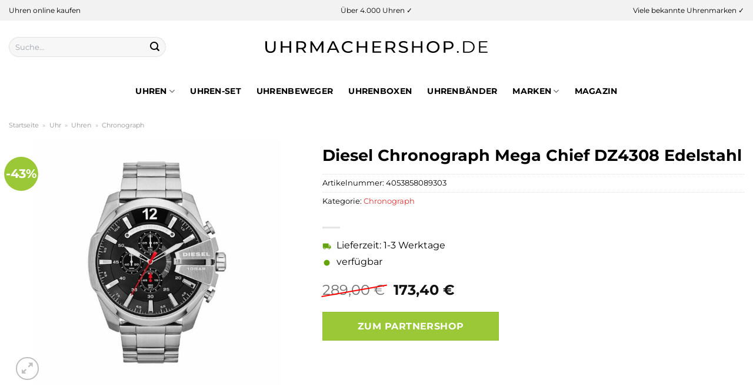

--- FILE ---
content_type: text/html; charset=UTF-8
request_url: https://www.uhrmachershop.de/diesel-chronograph-mega-chief-dz4308-edelstahl/
body_size: 27777
content:
<!DOCTYPE html>
<html lang="de" class="loading-site no-js">
<head><meta charset="UTF-8" /><script>if(navigator.userAgent.match(/MSIE|Internet Explorer/i)||navigator.userAgent.match(/Trident\/7\..*?rv:11/i)){var href=document.location.href;if(!href.match(/[?&]nowprocket/)){if(href.indexOf("?")==-1){if(href.indexOf("#")==-1){document.location.href=href+"?nowprocket=1"}else{document.location.href=href.replace("#","?nowprocket=1#")}}else{if(href.indexOf("#")==-1){document.location.href=href+"&nowprocket=1"}else{document.location.href=href.replace("#","&nowprocket=1#")}}}}</script><script>class RocketLazyLoadScripts{constructor(){this.v="1.2.3",this.triggerEvents=["keydown","mousedown","mousemove","touchmove","touchstart","touchend","wheel"],this.userEventHandler=this._triggerListener.bind(this),this.touchStartHandler=this._onTouchStart.bind(this),this.touchMoveHandler=this._onTouchMove.bind(this),this.touchEndHandler=this._onTouchEnd.bind(this),this.clickHandler=this._onClick.bind(this),this.interceptedClicks=[],window.addEventListener("pageshow",t=>{this.persisted=t.persisted}),window.addEventListener("DOMContentLoaded",()=>{this._preconnect3rdParties()}),this.delayedScripts={normal:[],async:[],defer:[]},this.trash=[],this.allJQueries=[]}_addUserInteractionListener(t){if(document.hidden){t._triggerListener();return}this.triggerEvents.forEach(e=>window.addEventListener(e,t.userEventHandler,{passive:!0})),window.addEventListener("touchstart",t.touchStartHandler,{passive:!0}),window.addEventListener("mousedown",t.touchStartHandler),document.addEventListener("visibilitychange",t.userEventHandler)}_removeUserInteractionListener(){this.triggerEvents.forEach(t=>window.removeEventListener(t,this.userEventHandler,{passive:!0})),document.removeEventListener("visibilitychange",this.userEventHandler)}_onTouchStart(t){"HTML"!==t.target.tagName&&(window.addEventListener("touchend",this.touchEndHandler),window.addEventListener("mouseup",this.touchEndHandler),window.addEventListener("touchmove",this.touchMoveHandler,{passive:!0}),window.addEventListener("mousemove",this.touchMoveHandler),t.target.addEventListener("click",this.clickHandler),this._renameDOMAttribute(t.target,"onclick","rocket-onclick"),this._pendingClickStarted())}_onTouchMove(t){window.removeEventListener("touchend",this.touchEndHandler),window.removeEventListener("mouseup",this.touchEndHandler),window.removeEventListener("touchmove",this.touchMoveHandler,{passive:!0}),window.removeEventListener("mousemove",this.touchMoveHandler),t.target.removeEventListener("click",this.clickHandler),this._renameDOMAttribute(t.target,"rocket-onclick","onclick"),this._pendingClickFinished()}_onTouchEnd(t){window.removeEventListener("touchend",this.touchEndHandler),window.removeEventListener("mouseup",this.touchEndHandler),window.removeEventListener("touchmove",this.touchMoveHandler,{passive:!0}),window.removeEventListener("mousemove",this.touchMoveHandler)}_onClick(t){t.target.removeEventListener("click",this.clickHandler),this._renameDOMAttribute(t.target,"rocket-onclick","onclick"),this.interceptedClicks.push(t),t.preventDefault(),t.stopPropagation(),t.stopImmediatePropagation(),this._pendingClickFinished()}_replayClicks(){window.removeEventListener("touchstart",this.touchStartHandler,{passive:!0}),window.removeEventListener("mousedown",this.touchStartHandler),this.interceptedClicks.forEach(t=>{t.target.dispatchEvent(new MouseEvent("click",{view:t.view,bubbles:!0,cancelable:!0}))})}_waitForPendingClicks(){return new Promise(t=>{this._isClickPending?this._pendingClickFinished=t:t()})}_pendingClickStarted(){this._isClickPending=!0}_pendingClickFinished(){this._isClickPending=!1}_renameDOMAttribute(t,e,r){t.hasAttribute&&t.hasAttribute(e)&&(event.target.setAttribute(r,event.target.getAttribute(e)),event.target.removeAttribute(e))}_triggerListener(){this._removeUserInteractionListener(this),"loading"===document.readyState?document.addEventListener("DOMContentLoaded",this._loadEverythingNow.bind(this)):this._loadEverythingNow()}_preconnect3rdParties(){let t=[];document.querySelectorAll("script[type=rocketlazyloadscript]").forEach(e=>{if(e.hasAttribute("src")){let r=new URL(e.src).origin;r!==location.origin&&t.push({src:r,crossOrigin:e.crossOrigin||"module"===e.getAttribute("data-rocket-type")})}}),t=[...new Map(t.map(t=>[JSON.stringify(t),t])).values()],this._batchInjectResourceHints(t,"preconnect")}async _loadEverythingNow(){this.lastBreath=Date.now(),this._delayEventListeners(this),this._delayJQueryReady(this),this._handleDocumentWrite(),this._registerAllDelayedScripts(),this._preloadAllScripts(),await this._loadScriptsFromList(this.delayedScripts.normal),await this._loadScriptsFromList(this.delayedScripts.defer),await this._loadScriptsFromList(this.delayedScripts.async);try{await this._triggerDOMContentLoaded(),await this._triggerWindowLoad()}catch(t){console.error(t)}window.dispatchEvent(new Event("rocket-allScriptsLoaded")),this._waitForPendingClicks().then(()=>{this._replayClicks()}),this._emptyTrash()}_registerAllDelayedScripts(){document.querySelectorAll("script[type=rocketlazyloadscript]").forEach(t=>{t.hasAttribute("data-rocket-src")?t.hasAttribute("async")&&!1!==t.async?this.delayedScripts.async.push(t):t.hasAttribute("defer")&&!1!==t.defer||"module"===t.getAttribute("data-rocket-type")?this.delayedScripts.defer.push(t):this.delayedScripts.normal.push(t):this.delayedScripts.normal.push(t)})}async _transformScript(t){return new Promise((await this._littleBreath(),navigator.userAgent.indexOf("Firefox/")>0||""===navigator.vendor)?e=>{let r=document.createElement("script");[...t.attributes].forEach(t=>{let e=t.nodeName;"type"!==e&&("data-rocket-type"===e&&(e="type"),"data-rocket-src"===e&&(e="src"),r.setAttribute(e,t.nodeValue))}),t.text&&(r.text=t.text),r.hasAttribute("src")?(r.addEventListener("load",e),r.addEventListener("error",e)):(r.text=t.text,e());try{t.parentNode.replaceChild(r,t)}catch(i){e()}}:async e=>{function r(){t.setAttribute("data-rocket-status","failed"),e()}try{let i=t.getAttribute("data-rocket-type"),n=t.getAttribute("data-rocket-src");t.text,i?(t.type=i,t.removeAttribute("data-rocket-type")):t.removeAttribute("type"),t.addEventListener("load",function r(){t.setAttribute("data-rocket-status","executed"),e()}),t.addEventListener("error",r),n?(t.removeAttribute("data-rocket-src"),t.src=n):t.src="data:text/javascript;base64,"+window.btoa(unescape(encodeURIComponent(t.text)))}catch(s){r()}})}async _loadScriptsFromList(t){let e=t.shift();return e&&e.isConnected?(await this._transformScript(e),this._loadScriptsFromList(t)):Promise.resolve()}_preloadAllScripts(){this._batchInjectResourceHints([...this.delayedScripts.normal,...this.delayedScripts.defer,...this.delayedScripts.async],"preload")}_batchInjectResourceHints(t,e){var r=document.createDocumentFragment();t.forEach(t=>{let i=t.getAttribute&&t.getAttribute("data-rocket-src")||t.src;if(i){let n=document.createElement("link");n.href=i,n.rel=e,"preconnect"!==e&&(n.as="script"),t.getAttribute&&"module"===t.getAttribute("data-rocket-type")&&(n.crossOrigin=!0),t.crossOrigin&&(n.crossOrigin=t.crossOrigin),t.integrity&&(n.integrity=t.integrity),r.appendChild(n),this.trash.push(n)}}),document.head.appendChild(r)}_delayEventListeners(t){let e={};function r(t,r){!function t(r){!e[r]&&(e[r]={originalFunctions:{add:r.addEventListener,remove:r.removeEventListener},eventsToRewrite:[]},r.addEventListener=function(){arguments[0]=i(arguments[0]),e[r].originalFunctions.add.apply(r,arguments)},r.removeEventListener=function(){arguments[0]=i(arguments[0]),e[r].originalFunctions.remove.apply(r,arguments)});function i(t){return e[r].eventsToRewrite.indexOf(t)>=0?"rocket-"+t:t}}(t),e[t].eventsToRewrite.push(r)}function i(t,e){let r=t[e];Object.defineProperty(t,e,{get:()=>r||function(){},set(i){t["rocket"+e]=r=i}})}r(document,"DOMContentLoaded"),r(window,"DOMContentLoaded"),r(window,"load"),r(window,"pageshow"),r(document,"readystatechange"),i(document,"onreadystatechange"),i(window,"onload"),i(window,"onpageshow")}_delayJQueryReady(t){let e;function r(r){if(r&&r.fn&&!t.allJQueries.includes(r)){r.fn.ready=r.fn.init.prototype.ready=function(e){return t.domReadyFired?e.bind(document)(r):document.addEventListener("rocket-DOMContentLoaded",()=>e.bind(document)(r)),r([])};let i=r.fn.on;r.fn.on=r.fn.init.prototype.on=function(){if(this[0]===window){function t(t){return t.split(" ").map(t=>"load"===t||0===t.indexOf("load.")?"rocket-jquery-load":t).join(" ")}"string"==typeof arguments[0]||arguments[0]instanceof String?arguments[0]=t(arguments[0]):"object"==typeof arguments[0]&&Object.keys(arguments[0]).forEach(e=>{let r=arguments[0][e];delete arguments[0][e],arguments[0][t(e)]=r})}return i.apply(this,arguments),this},t.allJQueries.push(r)}e=r}r(window.jQuery),Object.defineProperty(window,"jQuery",{get:()=>e,set(t){r(t)}})}async _triggerDOMContentLoaded(){this.domReadyFired=!0,await this._littleBreath(),document.dispatchEvent(new Event("rocket-DOMContentLoaded")),await this._littleBreath(),window.dispatchEvent(new Event("rocket-DOMContentLoaded")),await this._littleBreath(),document.dispatchEvent(new Event("rocket-readystatechange")),await this._littleBreath(),document.rocketonreadystatechange&&document.rocketonreadystatechange()}async _triggerWindowLoad(){await this._littleBreath(),window.dispatchEvent(new Event("rocket-load")),await this._littleBreath(),window.rocketonload&&window.rocketonload(),await this._littleBreath(),this.allJQueries.forEach(t=>t(window).trigger("rocket-jquery-load")),await this._littleBreath();let t=new Event("rocket-pageshow");t.persisted=this.persisted,window.dispatchEvent(t),await this._littleBreath(),window.rocketonpageshow&&window.rocketonpageshow({persisted:this.persisted})}_handleDocumentWrite(){let t=new Map;document.write=document.writeln=function(e){let r=document.currentScript;r||console.error("WPRocket unable to document.write this: "+e);let i=document.createRange(),n=r.parentElement,s=t.get(r);void 0===s&&(s=r.nextSibling,t.set(r,s));let a=document.createDocumentFragment();i.setStart(a,0),a.appendChild(i.createContextualFragment(e)),n.insertBefore(a,s)}}async _littleBreath(){Date.now()-this.lastBreath>45&&(await this._requestAnimFrame(),this.lastBreath=Date.now())}async _requestAnimFrame(){return document.hidden?new Promise(t=>setTimeout(t)):new Promise(t=>requestAnimationFrame(t))}_emptyTrash(){this.trash.forEach(t=>t.remove())}static run(){let t=new RocketLazyLoadScripts;t._addUserInteractionListener(t)}}RocketLazyLoadScripts.run();</script>
	
	<link rel="profile" href="http://gmpg.org/xfn/11" />
	<link rel="pingback" href="https://www.uhrmachershop.de/xmlrpc.php" />

	<script type="rocketlazyloadscript">(function(html){html.className = html.className.replace(/\bno-js\b/,'js')})(document.documentElement);</script>
<meta name='robots' content='index, follow, max-image-preview:large, max-snippet:-1, max-video-preview:-1' />
	<style>img:is([sizes="auto" i], [sizes^="auto," i]) { contain-intrinsic-size: 3000px 1500px }</style>
	<link rel="preload" href="https://www.uhrmachershop.de/wp-content/plugins/rate-my-post/public/css/fonts/ratemypost.ttf" type="font/ttf" as="font" crossorigin="anonymous"><meta name="viewport" content="width=device-width, initial-scale=1" />
	<!-- This site is optimized with the Yoast SEO plugin v26.3 - https://yoast.com/wordpress/plugins/seo/ -->
	<title>Diesel Chronograph Mega Chief DZ4308 Edelstahl hier online günstig kaufen!</title>
	<meta name="description" content="Hier im Uhrmachershop zum top Preis Diesel Chronograph Mega Chief DZ4308 Edelstahl online kaufen! Schnelle Lieferung durch unsere Partner ✓" />
	<link rel="canonical" href="https://www.uhrmachershop.de/diesel-chronograph-mega-chief-dz4308-edelstahl/" />
	<meta property="og:locale" content="de_DE" />
	<meta property="og:type" content="article" />
	<meta property="og:title" content="Diesel Chronograph Mega Chief DZ4308 Edelstahl hier online günstig kaufen!" />
	<meta property="og:description" content="Hier im Uhrmachershop zum top Preis Diesel Chronograph Mega Chief DZ4308 Edelstahl online kaufen! Schnelle Lieferung durch unsere Partner ✓" />
	<meta property="og:url" content="https://www.uhrmachershop.de/diesel-chronograph-mega-chief-dz4308-edelstahl/" />
	<meta property="og:site_name" content="Uhrmachershop.de" />
	<meta property="article:modified_time" content="2023-11-06T17:01:37+00:00" />
	<meta property="og:image" content="https://www.uhrmachershop.de/wp-content/uploads/2022/05/86287404.jpg" />
	<meta property="og:image:width" content="885" />
	<meta property="og:image:height" content="885" />
	<meta property="og:image:type" content="image/jpeg" />
	<meta name="twitter:card" content="summary_large_image" />
	<script type="application/ld+json" class="yoast-schema-graph">{"@context":"https://schema.org","@graph":[{"@type":"WebPage","@id":"https://www.uhrmachershop.de/diesel-chronograph-mega-chief-dz4308-edelstahl/","url":"https://www.uhrmachershop.de/diesel-chronograph-mega-chief-dz4308-edelstahl/","name":"Diesel Chronograph Mega Chief DZ4308 Edelstahl hier online günstig kaufen!","isPartOf":{"@id":"https://www.uhrmachershop.de/#website"},"primaryImageOfPage":{"@id":"https://www.uhrmachershop.de/diesel-chronograph-mega-chief-dz4308-edelstahl/#primaryimage"},"image":{"@id":"https://www.uhrmachershop.de/diesel-chronograph-mega-chief-dz4308-edelstahl/#primaryimage"},"thumbnailUrl":"https://www.uhrmachershop.de/wp-content/uploads/2022/05/86287404.jpg","datePublished":"2022-05-11T07:56:07+00:00","dateModified":"2023-11-06T17:01:37+00:00","description":"Hier im Uhrmachershop zum top Preis Diesel Chronograph Mega Chief DZ4308 Edelstahl online kaufen! Schnelle Lieferung durch unsere Partner ✓","breadcrumb":{"@id":"https://www.uhrmachershop.de/diesel-chronograph-mega-chief-dz4308-edelstahl/#breadcrumb"},"inLanguage":"de","potentialAction":[{"@type":"ReadAction","target":["https://www.uhrmachershop.de/diesel-chronograph-mega-chief-dz4308-edelstahl/"]}]},{"@type":"ImageObject","inLanguage":"de","@id":"https://www.uhrmachershop.de/diesel-chronograph-mega-chief-dz4308-edelstahl/#primaryimage","url":"https://www.uhrmachershop.de/wp-content/uploads/2022/05/86287404.jpg","contentUrl":"https://www.uhrmachershop.de/wp-content/uploads/2022/05/86287404.jpg","width":885,"height":885,"caption":"Diesel Chronograph Mega Chief DZ4308 Edelstahl"},{"@type":"BreadcrumbList","@id":"https://www.uhrmachershop.de/diesel-chronograph-mega-chief-dz4308-edelstahl/#breadcrumb","itemListElement":[{"@type":"ListItem","position":1,"name":"Startseite","item":"https://www.uhrmachershop.de/"},{"@type":"ListItem","position":2,"name":"Shop","item":"https://www.uhrmachershop.de/shop/"},{"@type":"ListItem","position":3,"name":"Diesel Chronograph Mega Chief DZ4308 Edelstahl"}]},{"@type":"WebSite","@id":"https://www.uhrmachershop.de/#website","url":"https://www.uhrmachershop.de/","name":"Uhrmachershop.de","description":"","publisher":{"@id":"https://www.uhrmachershop.de/#organization"},"potentialAction":[{"@type":"SearchAction","target":{"@type":"EntryPoint","urlTemplate":"https://www.uhrmachershop.de/?s={search_term_string}"},"query-input":{"@type":"PropertyValueSpecification","valueRequired":true,"valueName":"search_term_string"}}],"inLanguage":"de"},{"@type":"Organization","@id":"https://www.uhrmachershop.de/#organization","name":"Uhrmachershop.de","url":"https://www.uhrmachershop.de/","logo":{"@type":"ImageObject","inLanguage":"de","@id":"https://www.uhrmachershop.de/#/schema/logo/image/","url":"https://www.uhrmachershop.de/wp-content/uploads/2022/05/cropped-uhrmachershop-de-favicon.png","contentUrl":"https://www.uhrmachershop.de/wp-content/uploads/2022/05/cropped-uhrmachershop-de-favicon.png","width":512,"height":512,"caption":"Uhrmachershop.de"},"image":{"@id":"https://www.uhrmachershop.de/#/schema/logo/image/"}}]}</script>
	<!-- / Yoast SEO plugin. -->



<link rel='prefetch' href='https://www.uhrmachershop.de/wp-content/themes/flatsome/assets/js/flatsome.js?ver=a0a7aee297766598a20e' />
<link rel='prefetch' href='https://www.uhrmachershop.de/wp-content/themes/flatsome/assets/js/chunk.slider.js?ver=3.18.6' />
<link rel='prefetch' href='https://www.uhrmachershop.de/wp-content/themes/flatsome/assets/js/chunk.popups.js?ver=3.18.6' />
<link rel='prefetch' href='https://www.uhrmachershop.de/wp-content/themes/flatsome/assets/js/chunk.tooltips.js?ver=3.18.6' />
<link rel='prefetch' href='https://www.uhrmachershop.de/wp-content/themes/flatsome/assets/js/woocommerce.js?ver=49415fe6a9266f32f1f2' />
<link data-minify="1" rel='stylesheet' id='maintenanceLayer-css' href='https://www.uhrmachershop.de/wp-content/cache/min/1/wp-content/plugins/dailylead_maintenance/css/layer.css?ver=1761374453' type='text/css' media='all' />
<link data-minify="1" rel='stylesheet' id='rate-my-post-css' href='https://www.uhrmachershop.de/wp-content/cache/min/1/wp-content/plugins/rate-my-post/public/css/rate-my-post.css?ver=1761374453' type='text/css' media='all' />
<style id='rate-my-post-inline-css' type='text/css'>
.rmp-widgets-container p {  font-size: 12px;}.rmp-rating-widget .rmp-icon--ratings {  font-size: 12px;}
</style>
<link rel='stylesheet' id='photoswipe-css' href='https://www.uhrmachershop.de/wp-content/plugins/woocommerce/assets/css/photoswipe/photoswipe.min.css?ver=9.4.1' type='text/css' media='all' />
<link rel='stylesheet' id='photoswipe-default-skin-css' href='https://www.uhrmachershop.de/wp-content/plugins/woocommerce/assets/css/photoswipe/default-skin/default-skin.min.css?ver=9.4.1' type='text/css' media='all' />
<style id='woocommerce-inline-inline-css' type='text/css'>
.woocommerce form .form-row .required { visibility: visible; }
</style>
<link rel='stylesheet' id='ez-toc-css' href='https://www.uhrmachershop.de/wp-content/plugins/easy-table-of-contents/assets/css/screen.min.css?ver=2.0.76' type='text/css' media='all' />
<style id='ez-toc-inline-css' type='text/css'>
div#ez-toc-container .ez-toc-title {font-size: 120%;}div#ez-toc-container .ez-toc-title {font-weight: 500;}div#ez-toc-container ul li , div#ez-toc-container ul li a {font-size: 95%;}div#ez-toc-container ul li , div#ez-toc-container ul li a {font-weight: 500;}div#ez-toc-container nav ul ul li {font-size: 90%;}div#ez-toc-container {background: #fff;border: 1px solid #000000;}div#ez-toc-container p.ez-toc-title , #ez-toc-container .ez_toc_custom_title_icon , #ez-toc-container .ez_toc_custom_toc_icon {color: #000000;}div#ez-toc-container ul.ez-toc-list a {color: #000000;}div#ez-toc-container ul.ez-toc-list a:hover {color: #000000;}div#ez-toc-container ul.ez-toc-list a:visited {color: #000000;}
.ez-toc-container-direction {direction: ltr;}.ez-toc-counter ul{counter-reset: item ;}.ez-toc-counter nav ul li a::before {content: counters(item, '.', decimal) '. ';display: inline-block;counter-increment: item;flex-grow: 0;flex-shrink: 0;margin-right: .2em; float: left; }.ez-toc-widget-direction {direction: ltr;}.ez-toc-widget-container ul{counter-reset: item ;}.ez-toc-widget-container nav ul li a::before {content: counters(item, '.', decimal) '. ';display: inline-block;counter-increment: item;flex-grow: 0;flex-shrink: 0;margin-right: .2em; float: left; }
</style>
<link data-minify="1" rel='stylesheet' id='flatsome-main-css' href='https://www.uhrmachershop.de/wp-content/cache/min/1/wp-content/themes/flatsome/assets/css/flatsome.css?ver=1761374453' type='text/css' media='all' />
<style id='flatsome-main-inline-css' type='text/css'>
@font-face {
				font-family: "fl-icons";
				font-display: block;
				src: url(https://www.uhrmachershop.de/wp-content/themes/flatsome/assets/css/icons/fl-icons.eot?v=3.18.6);
				src:
					url(https://www.uhrmachershop.de/wp-content/themes/flatsome/assets/css/icons/fl-icons.eot#iefix?v=3.18.6) format("embedded-opentype"),
					url(https://www.uhrmachershop.de/wp-content/themes/flatsome/assets/css/icons/fl-icons.woff2?v=3.18.6) format("woff2"),
					url(https://www.uhrmachershop.de/wp-content/themes/flatsome/assets/css/icons/fl-icons.ttf?v=3.18.6) format("truetype"),
					url(https://www.uhrmachershop.de/wp-content/themes/flatsome/assets/css/icons/fl-icons.woff?v=3.18.6) format("woff"),
					url(https://www.uhrmachershop.de/wp-content/themes/flatsome/assets/css/icons/fl-icons.svg?v=3.18.6#fl-icons) format("svg");
			}
</style>
<link data-minify="1" rel='stylesheet' id='flatsome-shop-css' href='https://www.uhrmachershop.de/wp-content/cache/min/1/wp-content/themes/flatsome/assets/css/flatsome-shop.css?ver=1761374453' type='text/css' media='all' />
<script data-minify="1" type="text/javascript" src="https://www.uhrmachershop.de/wp-content/cache/min/1/wp-content/plugins/dailylead_maintenance/js/layerShow.js?ver=1761374453" id="maintenanceLayerShow-js" defer></script>
<script data-minify="1" type="text/javascript" src="https://www.uhrmachershop.de/wp-content/cache/min/1/wp-content/plugins/dailylead_maintenance/js/layer.js?ver=1761374453" id="maintenanceLayer-js" defer></script>
<script type="rocketlazyloadscript" data-rocket-type="text/javascript" data-rocket-src="https://www.uhrmachershop.de/wp-includes/js/jquery/jquery.min.js?ver=3.7.1" id="jquery-core-js" defer></script>
<script type="rocketlazyloadscript" data-rocket-type="text/javascript" data-rocket-src="https://www.uhrmachershop.de/wp-content/plugins/woocommerce/assets/js/jquery-blockui/jquery.blockUI.min.js?ver=2.7.0-wc.9.4.1" id="jquery-blockui-js" data-wp-strategy="defer" defer></script>
<script type="text/javascript" id="wc-add-to-cart-js-extra">
/* <![CDATA[ */
var wc_add_to_cart_params = {"ajax_url":"\/wp-admin\/admin-ajax.php","wc_ajax_url":"\/?wc-ajax=%%endpoint%%","i18n_view_cart":"Warenkorb anzeigen","cart_url":"https:\/\/www.uhrmachershop.de\/cart\/","is_cart":"","cart_redirect_after_add":"no"};
/* ]]> */
</script>
<script type="rocketlazyloadscript" data-rocket-type="text/javascript" data-rocket-src="https://www.uhrmachershop.de/wp-content/plugins/woocommerce/assets/js/frontend/add-to-cart.min.js?ver=9.4.1" id="wc-add-to-cart-js" defer="defer" data-wp-strategy="defer"></script>
<script type="rocketlazyloadscript" data-rocket-type="text/javascript" data-rocket-src="https://www.uhrmachershop.de/wp-content/plugins/woocommerce/assets/js/photoswipe/photoswipe.min.js?ver=4.1.1-wc.9.4.1" id="photoswipe-js" defer="defer" data-wp-strategy="defer"></script>
<script type="rocketlazyloadscript" data-rocket-type="text/javascript" data-rocket-src="https://www.uhrmachershop.de/wp-content/plugins/woocommerce/assets/js/photoswipe/photoswipe-ui-default.min.js?ver=4.1.1-wc.9.4.1" id="photoswipe-ui-default-js" defer="defer" data-wp-strategy="defer"></script>
<script type="text/javascript" id="wc-single-product-js-extra">
/* <![CDATA[ */
var wc_single_product_params = {"i18n_required_rating_text":"Bitte w\u00e4hle eine Bewertung","review_rating_required":"yes","flexslider":{"rtl":false,"animation":"slide","smoothHeight":true,"directionNav":false,"controlNav":"thumbnails","slideshow":false,"animationSpeed":500,"animationLoop":false,"allowOneSlide":false},"zoom_enabled":"","zoom_options":[],"photoswipe_enabled":"1","photoswipe_options":{"shareEl":false,"closeOnScroll":false,"history":false,"hideAnimationDuration":0,"showAnimationDuration":0},"flexslider_enabled":""};
/* ]]> */
</script>
<script type="rocketlazyloadscript" data-rocket-type="text/javascript" data-rocket-src="https://www.uhrmachershop.de/wp-content/plugins/woocommerce/assets/js/frontend/single-product.min.js?ver=9.4.1" id="wc-single-product-js" defer="defer" data-wp-strategy="defer"></script>
<script type="rocketlazyloadscript" data-rocket-type="text/javascript" data-rocket-src="https://www.uhrmachershop.de/wp-content/plugins/woocommerce/assets/js/js-cookie/js.cookie.min.js?ver=2.1.4-wc.9.4.1" id="js-cookie-js" data-wp-strategy="defer" defer></script>
<style>.woocommerce-product-gallery{ opacity: 1 !important; }</style><script type="rocketlazyloadscript">
  var _paq = window._paq = window._paq || [];
  /* tracker methods like "setCustomDimension" should be called before "trackPageView" */
  _paq.push(['trackPageView']);
  _paq.push(['enableLinkTracking']);
  (function() {
    var u="//stats.dailylead.de/";
    _paq.push(['setTrackerUrl', u+'matomo.php']);
    _paq.push(['setSiteId', '29']);
    var d=document, g=d.createElement('script'), s=d.getElementsByTagName('script')[0];
    g.async=true; g.src=u+'matomo.js'; s.parentNode.insertBefore(g,s);
  })();
</script>	<noscript><style>.woocommerce-product-gallery{ opacity: 1 !important; }</style></noscript>
	<style class='wp-fonts-local' type='text/css'>
@font-face{font-family:Inter;font-style:normal;font-weight:300 900;font-display:fallback;src:url('https://www.uhrmachershop.de/wp-content/plugins/woocommerce/assets/fonts/Inter-VariableFont_slnt,wght.woff2') format('woff2');font-stretch:normal;}
@font-face{font-family:Cardo;font-style:normal;font-weight:400;font-display:fallback;src:url('https://www.uhrmachershop.de/wp-content/plugins/woocommerce/assets/fonts/cardo_normal_400.woff2') format('woff2');}
</style>
<link rel="icon" href="https://www.uhrmachershop.de/wp-content/uploads/2022/05/cropped-uhrmachershop-de-favicon-32x32.png" sizes="32x32" />
<link rel="icon" href="https://www.uhrmachershop.de/wp-content/uploads/2022/05/cropped-uhrmachershop-de-favicon-192x192.png" sizes="192x192" />
<link rel="apple-touch-icon" href="https://www.uhrmachershop.de/wp-content/uploads/2022/05/cropped-uhrmachershop-de-favicon-180x180.png" />
<meta name="msapplication-TileImage" content="https://www.uhrmachershop.de/wp-content/uploads/2022/05/cropped-uhrmachershop-de-favicon-270x270.png" />
<style id="custom-css" type="text/css">:root {--primary-color: #dd3333;--fs-color-primary: #dd3333;--fs-color-secondary: #9ac836;--fs-color-success: #7a9c59;--fs-color-alert: #b20000;--fs-experimental-link-color: #dd3333;--fs-experimental-link-color-hover: #000000;}.tooltipster-base {--tooltip-color: #fff;--tooltip-bg-color: #000;}.off-canvas-right .mfp-content, .off-canvas-left .mfp-content {--drawer-width: 300px;}.off-canvas .mfp-content.off-canvas-cart {--drawer-width: 360px;}.container-width, .full-width .ubermenu-nav, .container, .row{max-width: 1320px}.row.row-collapse{max-width: 1290px}.row.row-small{max-width: 1312.5px}.row.row-large{max-width: 1350px}.header-main{height: 90px}#logo img{max-height: 90px}#logo{width:420px;}#logo img{padding:28px 0;}.header-bottom{min-height: 60px}.header-top{min-height: 35px}.transparent .header-main{height: 90px}.transparent #logo img{max-height: 90px}.has-transparent + .page-title:first-of-type,.has-transparent + #main > .page-title,.has-transparent + #main > div > .page-title,.has-transparent + #main .page-header-wrapper:first-of-type .page-title{padding-top: 170px;}.header.show-on-scroll,.stuck .header-main{height:70px!important}.stuck #logo img{max-height: 70px!important}.search-form{ width: 70%;}.header-bottom {background-color: #ffffff}.top-bar-nav > li > a{line-height: 16px }.header-main .nav > li > a{line-height: 16px }.stuck .header-main .nav > li > a{line-height: 50px }.header-bottom-nav > li > a{line-height: 16px }@media (max-width: 549px) {.header-main{height: 70px}#logo img{max-height: 70px}}.main-menu-overlay{background-color: #ffffff}.header-top{background-color:#f2f2f2!important;}body{color: #000000}h1,h2,h3,h4,h5,h6,.heading-font{color: #000000;}body{font-family: Montserrat, sans-serif;}body {font-weight: 400;font-style: normal;}.nav > li > a {font-family: Montserrat, sans-serif;}.mobile-sidebar-levels-2 .nav > li > ul > li > a {font-family: Montserrat, sans-serif;}.nav > li > a,.mobile-sidebar-levels-2 .nav > li > ul > li > a {font-weight: 700;font-style: normal;}h1,h2,h3,h4,h5,h6,.heading-font, .off-canvas-center .nav-sidebar.nav-vertical > li > a{font-family: Montserrat, sans-serif;}h1,h2,h3,h4,h5,h6,.heading-font,.banner h1,.banner h2 {font-weight: 700;font-style: normal;}.alt-font{font-family: "Dancing Script", sans-serif;}.alt-font {font-weight: 400!important;font-style: normal!important;}.header:not(.transparent) .top-bar-nav > li > a {color: #000000;}.header:not(.transparent) .header-nav-main.nav > li > a {color: #000000;}.header:not(.transparent) .header-bottom-nav.nav > li > a{color: #000000;}.header:not(.transparent) .header-bottom-nav.nav > li > a:hover,.header:not(.transparent) .header-bottom-nav.nav > li.active > a,.header:not(.transparent) .header-bottom-nav.nav > li.current > a,.header:not(.transparent) .header-bottom-nav.nav > li > a.active,.header:not(.transparent) .header-bottom-nav.nav > li > a.current{color: #000000;}.header-bottom-nav.nav-line-bottom > li > a:before,.header-bottom-nav.nav-line-grow > li > a:before,.header-bottom-nav.nav-line > li > a:before,.header-bottom-nav.nav-box > li > a:hover,.header-bottom-nav.nav-box > li.active > a,.header-bottom-nav.nav-pills > li > a:hover,.header-bottom-nav.nav-pills > li.active > a{color:#FFF!important;background-color: #000000;}.widget:where(:not(.widget_shopping_cart)) a{color: #000000;}.widget:where(:not(.widget_shopping_cart)) a:hover{color: #dd3333;}.widget .tagcloud a:hover{border-color: #dd3333; background-color: #dd3333;}@media screen and (min-width: 550px){.products .box-vertical .box-image{min-width: 300px!important;width: 300px!important;}}.header-main .social-icons,.header-main .cart-icon strong,.header-main .menu-title,.header-main .header-button > .button.is-outline,.header-main .nav > li > a > i:not(.icon-angle-down){color: #000000!important;}.header-main .header-button > .button.is-outline,.header-main .cart-icon strong:after,.header-main .cart-icon strong{border-color: #000000!important;}.header-main .header-button > .button:not(.is-outline){background-color: #000000!important;}.header-main .current-dropdown .cart-icon strong,.header-main .header-button > .button:hover,.header-main .header-button > .button:hover i,.header-main .header-button > .button:hover span{color:#FFF!important;}.header-main .menu-title:hover,.header-main .social-icons a:hover,.header-main .header-button > .button.is-outline:hover,.header-main .nav > li > a:hover > i:not(.icon-angle-down){color: #000000!important;}.header-main .current-dropdown .cart-icon strong,.header-main .header-button > .button:hover{background-color: #000000!important;}.header-main .current-dropdown .cart-icon strong:after,.header-main .current-dropdown .cart-icon strong,.header-main .header-button > .button:hover{border-color: #000000!important;}.absolute-footer, html{background-color: #ffffff}.page-title-small + main .product-container > .row{padding-top:0;}.nav-vertical-fly-out > li + li {border-top-width: 1px; border-top-style: solid;}/* Custom CSS *//* montserrat-regular - latin */@font-face {font-family: 'Montserrat';font-style: normal;font-weight: 400;src: url('../fonts/montserrat-v24-latin-regular.eot'); /* IE9 Compat Modes */src: local(''), url('../fonts/montserrat-v24-latin-regular.eot?#iefix') format('embedded-opentype'), /* IE6-IE8 */ url('../fonts/montserrat-v24-latin-regular.woff2') format('woff2'), /* Super Modern Browsers */ url('../fonts/montserrat-v24-latin-regular.woff') format('woff'), /* Modern Browsers */ url('../fonts/montserrat-v24-latin-regular.ttf') format('truetype'), /* Safari, Android, iOS */ url('../fonts/montserrat-v24-latin-regular.svg#Montserrat') format('svg'); /* Legacy iOS */}/* montserrat-700 - latin */@font-face {font-family: 'Montserrat';font-style: normal;font-weight: 700;src: url('../fonts/montserrat-v24-latin-700.eot'); /* IE9 Compat Modes */src: local(''), url('../fonts/montserrat-v24-latin-700.eot?#iefix') format('embedded-opentype'), /* IE6-IE8 */ url('../fonts/montserrat-v24-latin-700.woff2') format('woff2'), /* Super Modern Browsers */ url('../fonts/montserrat-v24-latin-700.woff') format('woff'), /* Modern Browsers */ url('../fonts/montserrat-v24-latin-700.ttf') format('truetype'), /* Safari, Android, iOS */ url('../fonts/montserrat-v24-latin-700.svg#Montserrat') format('svg'); /* Legacy iOS */}/*** START MENU frühes umschalten auf MobileCSS ***/@media (min-width: 850px) and (max-width: 1060px) {header [data-show=show-for-medium], header .show-for-medium {display: block !important;}}@media (max-width: 1060px) {header [data-show=hide-for-medium], header .hide-for-medium {display: none !important;}.medium-logo-center .logo {-webkit-box-ordinal-group: 2;-ms-flex-order: 2;order: 2;}header .show-for-medium.flex-right {-webkit-box-ordinal-group: 3;-ms-flex-order: 3;order: 3;}.medium-logo-center .logo img {margin: 0 auto;}}/*** END MENUfrühes umschalten auf MobileCSS ***/.header-vertical-menu__fly-out .current-dropdown.menu-item .nav-dropdown {display: block;}.header-vertical-menu__opener {font-size: initial;}.off-canvas-right .mfp-content, .off-canvas-left .mfp-content {max-width: 300px;width:100%}.off-canvas-left.mfp-ready .mfp-close {color: black;}.product-summary .woocommerce-Price-currencySymbol {font-size: inherit;vertical-align: inherit;margin-top: inherit;}.product-section-title-related {text-align: center;padding-top: 45px;}.yith-wcwl-add-to-wishlist {margin-top: 10px;margin-bottom: 30px;}.page-title {margin-top: 20px;}@media screen and (min-width: 850px) {.page-title-inner {padding-top: 0;min-height: auto;}}/*** START Sticky Banner ***/.sticky-add-to-cart__product img {display: none;}.sticky-add-to-cart__product .product-title-small {display: none;}.sticky-add-to-cart--active .cart {margin: 0 3px 0 15px;padding-top: 5px;padding-bottom: 5px;max-width: 270px;flex-grow: 1;}.sticky-add-to-cart.sticky-add-to-cart--active .single_add_to_cart_button{margin: 0;padding-top: 7px;padding-bottom: 7px;border-radius: 99px;width: 100%;}.single_add_to_cart_button,.sticky-add-to-cart:not(.sticky-add-to-cart--active) .single_add_to_cart_button {padding: 5px;max-width: 300px;width:100%;margin:0;}.sticky-add-to-cart--active {-webkit-backdrop-filter: blur(7px);backdrop-filter: blur(7px);display: flex;justify-content: center;padding: 3px 10px;}.sticky-add-to-cart__product .product-title-small {height: 14px;overflow: hidden;}.sticky-add-to-cart--active .woocommerce-variation-price, .sticky-add-to-cart--active .product-page-price {font-size: 24px;}.sticky-add-to-cart--active .price del {font-size: 50%;margin-bottom: 4px;}.sticky-add-to-cart--active .price del::after {width: 50%;}.sticky-add-to-cart--active .price-wrapper .price {display: flex;flex-direction: column;}/*** END Sticky Banner ***/.yadore {display: grid;grid-template-columns: repeat(4,minmax(0,1fr));gap:1rem;}.col-4 .yadore {display: grid;grid-template-columns: repeat(4,minmax(0,1fr));gap:1rem;}.yadore .yadore-item {background: #fff;border-radius: 15px;}.yadore .yadore-item li.delivery_time,.yadore .yadore-item li.stock_status,.yadore .yadore-item li.stock_status.nicht {list-style-type: none;padding: 0px 0 0px 24px;margin: 0px!important;}.yadore .yadore-item img:not(.logo) {min-height: 170px;max-height: 170px;}.yadore .yadore-item img.logo {max-width: 70px;max-height: 30px;}.ayo-logo-name {margin-top: 12px;display: block;white-space: nowrap;font-size: xx-small;}.product-info {display: flex;flex-direction: column;padding-bottom: 0;}.product-info.product-title {order: 1;}.product-info .is-divider {order: 2;}.product-info .product-short-description {order: 3;}.product-info .product-short-description li {list-style-type: none;padding: 0px 0 3px 24px;margin: 0px!important;}.product-info .product-short-description li.dimensions {background: url([data-uri]) no-repeat left center;}li.delivery_time,.product-info .product-short-description li.delivery_time {background: url([data-uri]) no-repeat left center;}li.delivery_time,.product-info .product-short-description li.delivery_time {background: url([data-uri]) no-repeat left center;}li.check,.product-info .product-short-description li.check {background: url([data-uri]) no-repeat left center;}li.stock_status,.product-info .product-short-description li.stock_status {background: url([data-uri]) no-repeat left center;}li.stock_status.nicht,.product-info .product-short-description li.stock_status.nicht {background: url([data-uri]) no-repeat left center;}.product-info .price-wrapper {order: 4;}.product-info .price-wrapper .price {margin: 0;}.product-info .cart,.product-info .sticky-add-to-cart-wrapper {order:5;margin: 25px 0;}.product-info .yith-wcwl-add-to-wishlist {order: 6;margin: 0;}.overflow-hidden { overflow: hidden;}.overflow-hidden.banner h3 {line-height: 0;}.nowrap { white-space: nowrap;}.height-40 {height: 40px !important;}.m-0 {margin: 0 !important;}a.stretched-link:after {position: absolute;top: 0;right: 0;bottom: 0;left: 0;pointer-events: auto;content: "";background-color: rgba(0,0,0,0.0);z-index: 1;}.z-index-0 {z-index: 0;}.z-index-10 {z-index: 10;}.price del {text-decoration-line: none;position: relative;}.price del::after {content: '';position: absolute;border-top: 2px solid red;width: 100%;height: 100%;left: 0;transform: rotate(-10deg);top: 50%;}.product-small.box .box-image .image-cover img {object-fit: contain;}.product-small.box .box-image {text-align: center;}.product-small.box .box-text .title-wrapper {max-height: 75px;overflow: hidden;margin-bottom: 15px;}.product-small.box .attachment-woocommerce_thumbnail.size-woocommerce_thumbnail {height: 260px;width: auto;object-fit: contain;}.woocommerce-product-gallery__wrapper .woocommerce-product-gallery__image a img {max-height: 420px;width: auto;margin: 0 auto;display: block;}#wrapper:after {position: absolute;content: "";background: white;width: 100%;height: 35px;backdrop-filter: blur(1000px);}/* START Mobile Menu */.off-canvas-left .mfp-content, .off-canvas-right .mfp-content {width: 75%;max-width: 360px;}.off-canvas-left .mfp-content .nav>li>a, .off-canvas-right .mfp-content .nav>li>a,.mobile-sidebar-levels-2 .nav-slide>li>.sub-menu>li:not(.nav-slide-header)>a, .mobile-sidebar-levels-2 .nav-slide>li>ul.children>li:not(.nav-slide-header)>a {font-size: 1.1em;color: #000;}.mobile-sidebar-levels-2 .nav-slide>li>.sub-menu>li:not(.nav-slide-header)>a, .mobile-sidebar-levels-2 .nav-slide>li>ul.children>li:not(.nav-slide-header)>a {text-transform: none;}/* END Mobile Menu */.product-title a {color: #000000;}.product-title a:hover {color: var(--fs-experimental-link-color);}/* Custom CSS Tablet */@media (max-width: 849px){.nav li a,.nav-vertical>li>ul li a,.nav-slide-header .toggle,.mobile-sidebar-levels-2 .nav-slide>li>ul.children>li>a, .mobile-sidebar-levels-2 .nav-slide>li>.sub-menu>li>a {color: #000 !important;opacity: 1;}/*** START Sticky Banner ***/.sticky-add-to-cart--active {justify-content: space-between;font-size: .9em;}/*** END Sticky Banner ***/.yadore,.col-4 .yadore {grid-template-columns: repeat(2,minmax(0,1fr));}.post-title.is-large {font-size: 1.75em;}}/* Custom CSS Mobile */@media (max-width: 549px){/*** START Sticky Banner ***/.sticky-add-to-cart:not(.sticky-add-to-cart--active) {width: 100% !important;max-width: 100%;}.sticky-add-to-cart:not(.sticky-add-to-cart--active) .single_add_to_cart_button {padding: 5px 25px;max-width: 100%;}/*** END Sticky Banner ***/.single_add_to_cart_button {padding: 5px 25px;max-width: 100%;width: 100%;}.yadore,.col-4 .yadore {grid-template-columns: repeat(1,minmax(0,1fr));}}.label-new.menu-item > a:after{content:"Neu";}.label-hot.menu-item > a:after{content:"Hot";}.label-sale.menu-item > a:after{content:"Aktion";}.label-popular.menu-item > a:after{content:"Beliebt";}</style>		<style type="text/css" id="wp-custom-css">
			html, body {
    overflow: visible;
}		</style>
		<style id="kirki-inline-styles">/* cyrillic-ext */
@font-face {
  font-family: 'Montserrat';
  font-style: normal;
  font-weight: 400;
  font-display: swap;
  src: url(https://www.uhrmachershop.de/wp-content/fonts/montserrat/JTUSjIg1_i6t8kCHKm459WRhyzbi.woff2) format('woff2');
  unicode-range: U+0460-052F, U+1C80-1C8A, U+20B4, U+2DE0-2DFF, U+A640-A69F, U+FE2E-FE2F;
}
/* cyrillic */
@font-face {
  font-family: 'Montserrat';
  font-style: normal;
  font-weight: 400;
  font-display: swap;
  src: url(https://www.uhrmachershop.de/wp-content/fonts/montserrat/JTUSjIg1_i6t8kCHKm459W1hyzbi.woff2) format('woff2');
  unicode-range: U+0301, U+0400-045F, U+0490-0491, U+04B0-04B1, U+2116;
}
/* vietnamese */
@font-face {
  font-family: 'Montserrat';
  font-style: normal;
  font-weight: 400;
  font-display: swap;
  src: url(https://www.uhrmachershop.de/wp-content/fonts/montserrat/JTUSjIg1_i6t8kCHKm459WZhyzbi.woff2) format('woff2');
  unicode-range: U+0102-0103, U+0110-0111, U+0128-0129, U+0168-0169, U+01A0-01A1, U+01AF-01B0, U+0300-0301, U+0303-0304, U+0308-0309, U+0323, U+0329, U+1EA0-1EF9, U+20AB;
}
/* latin-ext */
@font-face {
  font-family: 'Montserrat';
  font-style: normal;
  font-weight: 400;
  font-display: swap;
  src: url(https://www.uhrmachershop.de/wp-content/fonts/montserrat/JTUSjIg1_i6t8kCHKm459Wdhyzbi.woff2) format('woff2');
  unicode-range: U+0100-02BA, U+02BD-02C5, U+02C7-02CC, U+02CE-02D7, U+02DD-02FF, U+0304, U+0308, U+0329, U+1D00-1DBF, U+1E00-1E9F, U+1EF2-1EFF, U+2020, U+20A0-20AB, U+20AD-20C0, U+2113, U+2C60-2C7F, U+A720-A7FF;
}
/* latin */
@font-face {
  font-family: 'Montserrat';
  font-style: normal;
  font-weight: 400;
  font-display: swap;
  src: url(https://www.uhrmachershop.de/wp-content/fonts/montserrat/JTUSjIg1_i6t8kCHKm459Wlhyw.woff2) format('woff2');
  unicode-range: U+0000-00FF, U+0131, U+0152-0153, U+02BB-02BC, U+02C6, U+02DA, U+02DC, U+0304, U+0308, U+0329, U+2000-206F, U+20AC, U+2122, U+2191, U+2193, U+2212, U+2215, U+FEFF, U+FFFD;
}
/* cyrillic-ext */
@font-face {
  font-family: 'Montserrat';
  font-style: normal;
  font-weight: 700;
  font-display: swap;
  src: url(https://www.uhrmachershop.de/wp-content/fonts/montserrat/JTUSjIg1_i6t8kCHKm459WRhyzbi.woff2) format('woff2');
  unicode-range: U+0460-052F, U+1C80-1C8A, U+20B4, U+2DE0-2DFF, U+A640-A69F, U+FE2E-FE2F;
}
/* cyrillic */
@font-face {
  font-family: 'Montserrat';
  font-style: normal;
  font-weight: 700;
  font-display: swap;
  src: url(https://www.uhrmachershop.de/wp-content/fonts/montserrat/JTUSjIg1_i6t8kCHKm459W1hyzbi.woff2) format('woff2');
  unicode-range: U+0301, U+0400-045F, U+0490-0491, U+04B0-04B1, U+2116;
}
/* vietnamese */
@font-face {
  font-family: 'Montserrat';
  font-style: normal;
  font-weight: 700;
  font-display: swap;
  src: url(https://www.uhrmachershop.de/wp-content/fonts/montserrat/JTUSjIg1_i6t8kCHKm459WZhyzbi.woff2) format('woff2');
  unicode-range: U+0102-0103, U+0110-0111, U+0128-0129, U+0168-0169, U+01A0-01A1, U+01AF-01B0, U+0300-0301, U+0303-0304, U+0308-0309, U+0323, U+0329, U+1EA0-1EF9, U+20AB;
}
/* latin-ext */
@font-face {
  font-family: 'Montserrat';
  font-style: normal;
  font-weight: 700;
  font-display: swap;
  src: url(https://www.uhrmachershop.de/wp-content/fonts/montserrat/JTUSjIg1_i6t8kCHKm459Wdhyzbi.woff2) format('woff2');
  unicode-range: U+0100-02BA, U+02BD-02C5, U+02C7-02CC, U+02CE-02D7, U+02DD-02FF, U+0304, U+0308, U+0329, U+1D00-1DBF, U+1E00-1E9F, U+1EF2-1EFF, U+2020, U+20A0-20AB, U+20AD-20C0, U+2113, U+2C60-2C7F, U+A720-A7FF;
}
/* latin */
@font-face {
  font-family: 'Montserrat';
  font-style: normal;
  font-weight: 700;
  font-display: swap;
  src: url(https://www.uhrmachershop.de/wp-content/fonts/montserrat/JTUSjIg1_i6t8kCHKm459Wlhyw.woff2) format('woff2');
  unicode-range: U+0000-00FF, U+0131, U+0152-0153, U+02BB-02BC, U+02C6, U+02DA, U+02DC, U+0304, U+0308, U+0329, U+2000-206F, U+20AC, U+2122, U+2191, U+2193, U+2212, U+2215, U+FEFF, U+FFFD;
}/* vietnamese */
@font-face {
  font-family: 'Dancing Script';
  font-style: normal;
  font-weight: 400;
  font-display: swap;
  src: url(https://www.uhrmachershop.de/wp-content/fonts/dancing-script/If2cXTr6YS-zF4S-kcSWSVi_sxjsohD9F50Ruu7BMSo3Rep8ltA.woff2) format('woff2');
  unicode-range: U+0102-0103, U+0110-0111, U+0128-0129, U+0168-0169, U+01A0-01A1, U+01AF-01B0, U+0300-0301, U+0303-0304, U+0308-0309, U+0323, U+0329, U+1EA0-1EF9, U+20AB;
}
/* latin-ext */
@font-face {
  font-family: 'Dancing Script';
  font-style: normal;
  font-weight: 400;
  font-display: swap;
  src: url(https://www.uhrmachershop.de/wp-content/fonts/dancing-script/If2cXTr6YS-zF4S-kcSWSVi_sxjsohD9F50Ruu7BMSo3ROp8ltA.woff2) format('woff2');
  unicode-range: U+0100-02BA, U+02BD-02C5, U+02C7-02CC, U+02CE-02D7, U+02DD-02FF, U+0304, U+0308, U+0329, U+1D00-1DBF, U+1E00-1E9F, U+1EF2-1EFF, U+2020, U+20A0-20AB, U+20AD-20C0, U+2113, U+2C60-2C7F, U+A720-A7FF;
}
/* latin */
@font-face {
  font-family: 'Dancing Script';
  font-style: normal;
  font-weight: 400;
  font-display: swap;
  src: url(https://www.uhrmachershop.de/wp-content/fonts/dancing-script/If2cXTr6YS-zF4S-kcSWSVi_sxjsohD9F50Ruu7BMSo3Sup8.woff2) format('woff2');
  unicode-range: U+0000-00FF, U+0131, U+0152-0153, U+02BB-02BC, U+02C6, U+02DA, U+02DC, U+0304, U+0308, U+0329, U+2000-206F, U+20AC, U+2122, U+2191, U+2193, U+2212, U+2215, U+FEFF, U+FFFD;
}</style><noscript><style id="rocket-lazyload-nojs-css">.rll-youtube-player, [data-lazy-src]{display:none !important;}</style></noscript></head>

<body class="wp-singular product-template-default single single-product postid-17131 wp-theme-flatsome wp-child-theme-flatsome-child theme-flatsome woocommerce woocommerce-page woocommerce-no-js lightbox nav-dropdown-has-arrow nav-dropdown-has-shadow nav-dropdown-has-border mobile-submenu-slide mobile-submenu-slide-levels-2">


<a class="skip-link screen-reader-text" href="#main">Zum Inhalt springen</a>

<div id="wrapper">

	
	<header id="header" class="header ">
		<div class="header-wrapper">
			<div id="top-bar" class="header-top hide-for-sticky flex-has-center hide-for-medium">
    <div class="flex-row container">
      <div class="flex-col hide-for-medium flex-left">
          <ul class="nav nav-left medium-nav-center nav-small  nav-divided">
              <li class="html custom html_topbar_left">Uhren online kaufen</li>          </ul>
      </div>

      <div class="flex-col hide-for-medium flex-center">
          <ul class="nav nav-center nav-small  nav-divided">
              <li class="html custom html_topbar_right">Über 4.000 Uhren ✓</li>          </ul>
      </div>

      <div class="flex-col hide-for-medium flex-right">
         <ul class="nav top-bar-nav nav-right nav-small  nav-divided">
              <li class="html custom html_top_right_text">Viele bekannte Uhrenmarken ✓</li>          </ul>
      </div>

      
    </div>
</div>
<div id="masthead" class="header-main show-logo-center hide-for-sticky">
      <div class="header-inner flex-row container logo-center medium-logo-center" role="navigation">

          <!-- Logo -->
          <div id="logo" class="flex-col logo">
            
<!-- Header logo -->
<a href="https://www.uhrmachershop.de/" title="Uhrmachershop.de" rel="home">
		<img width="1" height="1" src="data:image/svg+xml,%3Csvg%20xmlns='http://www.w3.org/2000/svg'%20viewBox='0%200%201%201'%3E%3C/svg%3E" class="header_logo header-logo" alt="Uhrmachershop.de" data-lazy-src="https://www.uhrmachershop.de/wp-content/uploads/2022/05/uhrmachershop-de-logo.svg"/><noscript><img width="1" height="1" src="https://www.uhrmachershop.de/wp-content/uploads/2022/05/uhrmachershop-de-logo.svg" class="header_logo header-logo" alt="Uhrmachershop.de"/></noscript><img  width="1" height="1" src="data:image/svg+xml,%3Csvg%20xmlns='http://www.w3.org/2000/svg'%20viewBox='0%200%201%201'%3E%3C/svg%3E" class="header-logo-dark" alt="Uhrmachershop.de" data-lazy-src="https://www.uhrmachershop.de/wp-content/uploads/2022/05/uhrmachershop-de-logo.svg"/><noscript><img  width="1" height="1" src="https://www.uhrmachershop.de/wp-content/uploads/2022/05/uhrmachershop-de-logo.svg" class="header-logo-dark" alt="Uhrmachershop.de"/></noscript></a>
          </div>

          <!-- Mobile Left Elements -->
          <div class="flex-col show-for-medium flex-left">
            <ul class="mobile-nav nav nav-left ">
              <li class="header-search header-search-lightbox has-icon">
			<a href="#search-lightbox" aria-label="Suche" data-open="#search-lightbox" data-focus="input.search-field"
		class="is-small">
		<i class="icon-search" style="font-size:16px;" ></i></a>
		
	<div id="search-lightbox" class="mfp-hide dark text-center">
		<div class="searchform-wrapper ux-search-box relative form-flat is-large"><form role="search" method="get" class="searchform" action="https://www.uhrmachershop.de/">
	<div class="flex-row relative">
						<div class="flex-col flex-grow">
			<label class="screen-reader-text" for="woocommerce-product-search-field-0">Suche nach:</label>
			<input type="search" id="woocommerce-product-search-field-0" class="search-field mb-0" placeholder="Suche&hellip;" value="" name="s" />
			<input type="hidden" name="post_type" value="product" />
					</div>
		<div class="flex-col">
			<button type="submit" value="Suche" class="ux-search-submit submit-button secondary button  icon mb-0" aria-label="Übermitteln">
				<i class="icon-search" ></i>			</button>
		</div>
	</div>
	<div class="live-search-results text-left z-top"></div>
</form>
</div>	</div>
</li>
            </ul>
          </div>

          <!-- Left Elements -->
          <div class="flex-col hide-for-medium flex-left
            ">
            <ul class="header-nav header-nav-main nav nav-left  nav-size-medium nav-spacing-xlarge nav-uppercase" >
              <li class="header-search-form search-form html relative has-icon">
	<div class="header-search-form-wrapper">
		<div class="searchform-wrapper ux-search-box relative form-flat is-normal"><form role="search" method="get" class="searchform" action="https://www.uhrmachershop.de/">
	<div class="flex-row relative">
						<div class="flex-col flex-grow">
			<label class="screen-reader-text" for="woocommerce-product-search-field-1">Suche nach:</label>
			<input type="search" id="woocommerce-product-search-field-1" class="search-field mb-0" placeholder="Suche&hellip;" value="" name="s" />
			<input type="hidden" name="post_type" value="product" />
					</div>
		<div class="flex-col">
			<button type="submit" value="Suche" class="ux-search-submit submit-button secondary button  icon mb-0" aria-label="Übermitteln">
				<i class="icon-search" ></i>			</button>
		</div>
	</div>
	<div class="live-search-results text-left z-top"></div>
</form>
</div>	</div>
</li>
            </ul>
          </div>

          <!-- Right Elements -->
          <div class="flex-col hide-for-medium flex-right">
            <ul class="header-nav header-nav-main nav nav-right  nav-size-medium nav-spacing-xlarge nav-uppercase">
                          </ul>
          </div>

          <!-- Mobile Right Elements -->
          <div class="flex-col show-for-medium flex-right">
            <ul class="mobile-nav nav nav-right ">
              <li class="nav-icon has-icon">
  		<a href="#" data-open="#main-menu" data-pos="right" data-bg="main-menu-overlay" data-color="" class="is-small" aria-label="Menü" aria-controls="main-menu" aria-expanded="false">

		  <i class="icon-menu" ></i>
		  		</a>
	</li>
            </ul>
          </div>

      </div>

      </div>
<div id="wide-nav" class="header-bottom wide-nav hide-for-sticky flex-has-center hide-for-medium">
    <div class="flex-row container">

            
                        <div class="flex-col hide-for-medium flex-center">
                <ul class="nav header-nav header-bottom-nav nav-center  nav-size-medium nav-spacing-xlarge nav-uppercase">
                    <li id="menu-item-11657" class="menu-item menu-item-type-taxonomy menu-item-object-product_cat current-product-ancestor menu-item-11657 menu-item-design-full-width menu-item-has-block has-dropdown"><a href="https://www.uhrmachershop.de/uhren/" class="nav-top-link" aria-expanded="false" aria-haspopup="menu">Uhren<i class="icon-angle-down" ></i></a><div class="sub-menu nav-dropdown"><div class="row row-collapse"  id="row-591855667">


	<div id="col-480739712" class="col small-12 large-12"  >
				<div class="col-inner"  >
			
			

<div class="row row-large"  id="row-703415988">


	<div id="col-100736978" class="col medium-6 small-12 large-6"  >
				<div class="col-inner"  >
			
			

<div class="row"  id="row-1861969037">


	<div id="col-900283324" class="col medium-6 small-12 large-6"  >
				<div class="col-inner"  >
			
			

	<div class="ux-menu stack stack-col justify-start">
		

	<div class="ux-menu-link flex menu-item">
		<a class="ux-menu-link__link flex" href="https://www.uhrmachershop.de/damenuhr/" >
			<i class="ux-menu-link__icon text-center icon-angle-right" ></i>			<span class="ux-menu-link__text">
				Damenuhren			</span>
		</a>
	</div>
	

	<div class="ux-menu-link flex menu-item">
		<a class="ux-menu-link__link flex" href="https://www.uhrmachershop.de/herrenuhr/" >
			<i class="ux-menu-link__icon text-center icon-angle-right" ></i>			<span class="ux-menu-link__text">
				Herrenuhren			</span>
		</a>
	</div>
	

	<div class="ux-menu-link flex menu-item">
		<a class="ux-menu-link__link flex" href="https://www.uhrmachershop.de/kinderuhr/" >
			<i class="ux-menu-link__icon text-center icon-angle-right" ></i>			<span class="ux-menu-link__text">
				Kinderuhren			</span>
		</a>
	</div>
	

	<div class="ux-menu-link flex menu-item">
		<a class="ux-menu-link__link flex" href="https://www.uhrmachershop.de/chronograph/" >
			<i class="ux-menu-link__icon text-center icon-angle-right" ></i>			<span class="ux-menu-link__text">
				Chronographen			</span>
		</a>
	</div>
	

	<div class="ux-menu-link flex menu-item">
		<a class="ux-menu-link__link flex" href="https://www.uhrmachershop.de/unisexuhr/" >
			<i class="ux-menu-link__icon text-center icon-angle-right" ></i>			<span class="ux-menu-link__text">
				Unisexuhren			</span>
		</a>
	</div>
	


	</div>
	

		</div>
					</div>

	

	<div id="col-257042499" class="col medium-6 small-12 large-6"  >
				<div class="col-inner"  >
			
			

	<div class="ux-menu stack stack-col justify-start">
		

	<div class="ux-menu-link flex menu-item">
		<a class="ux-menu-link__link flex" href="https://www.uhrmachershop.de/smartwatch/" >
			<i class="ux-menu-link__icon text-center icon-angle-right" ></i>			<span class="ux-menu-link__text">
				Smartwatches			</span>
		</a>
	</div>
	

	<div class="ux-menu-link flex menu-item">
		<a class="ux-menu-link__link flex" href="https://www.uhrmachershop.de/taucheruhr/" >
			<i class="ux-menu-link__icon text-center icon-angle-right" ></i>			<span class="ux-menu-link__text">
				Taucheruhren			</span>
		</a>
	</div>
	

	<div class="ux-menu-link flex menu-item">
		<a class="ux-menu-link__link flex" href="https://www.uhrmachershop.de/taschenuhr/" >
			<i class="ux-menu-link__icon text-center icon-angle-right" ></i>			<span class="ux-menu-link__text">
				Taschenuhren			</span>
		</a>
	</div>
	

	<div class="ux-menu-link flex menu-item">
		<a class="ux-menu-link__link flex" href="https://www.uhrmachershop.de/tischuhr/" >
			<i class="ux-menu-link__icon text-center icon-angle-right" ></i>			<span class="ux-menu-link__text">
				Tischuhren			</span>
		</a>
	</div>
	

	<div class="ux-menu-link flex menu-item">
		<a class="ux-menu-link__link flex" href="https://www.uhrmachershop.de/wecker/" >
			<i class="ux-menu-link__icon text-center icon-angle-right" ></i>			<span class="ux-menu-link__text">
				Wecker			</span>
		</a>
	</div>
	


	</div>
	

		</div>
					</div>

	

</div>

		</div>
					</div>

	

	<div id="col-1660522919" class="col medium-6 small-12 large-6"  >
				<div class="col-inner"  >
			
			

<div class="row"  id="row-749798319">


	<div id="col-1833563629" class="col small-12 large-12"  >
				<div class="col-inner"  >
			
			

	
  
    <div class="row large-columns-2 medium-columns- small-columns- row-large" >
  </div>


		</div>
					</div>

	

</div>

		</div>
					</div>

	

</div>

		</div>
				
<style>
#col-480739712 > .col-inner {
  padding: 60px 0px 0px 0px;
}
</style>
	</div>

	

</div></div></li>
<li id="menu-item-21599" class="menu-item menu-item-type-taxonomy menu-item-object-product_cat menu-item-21599 menu-item-design-default"><a href="https://www.uhrmachershop.de/uhren-set/" class="nav-top-link">Uhren-Set</a></li>
<li id="menu-item-11658" class="menu-item menu-item-type-taxonomy menu-item-object-product_cat menu-item-11658 menu-item-design-default"><a href="https://www.uhrmachershop.de/uhrenbeweger/" class="nav-top-link">Uhrenbeweger</a></li>
<li id="menu-item-11660" class="menu-item menu-item-type-taxonomy menu-item-object-product_cat menu-item-11660 menu-item-design-default"><a href="https://www.uhrmachershop.de/uhrenbox/" class="nav-top-link">Uhrenboxen</a></li>
<li id="menu-item-11662" class="menu-item menu-item-type-taxonomy menu-item-object-product_cat menu-item-11662 menu-item-design-default"><a href="https://www.uhrmachershop.de/uhrenarmbaender/" class="nav-top-link">Uhrenbänder</a></li>
<li id="menu-item-11667" class="menu-item menu-item-type-custom menu-item-object-custom menu-item-11667 menu-item-design-full-width menu-item-has-block has-dropdown"><a href="#" class="nav-top-link" aria-expanded="false" aria-haspopup="menu">Marken<i class="icon-angle-down" ></i></a><div class="sub-menu nav-dropdown"><div class="row row-collapse"  id="row-1870408263">


	<div id="col-2092176947" class="col small-12 large-12"  >
				<div class="col-inner"  >
			
			

<div class="row row-large"  id="row-787412454">


	<div id="col-1910671338" class="col small-12 large-12"  >
				<div class="col-inner"  >
			
			

<div class="row"  id="row-148318612">


	<div id="col-1543638140" class="col medium-4 small-12 large-4"  >
				<div class="col-inner"  >
			
			

	<div class="ux-menu stack stack-col justify-start">
		

	<div class="ux-menu-link flex menu-item">
		<a class="ux-menu-link__link flex" href="https://www.uhrmachershop.de/marke/casio/" >
			<i class="ux-menu-link__icon text-center icon-angle-right" ></i>			<span class="ux-menu-link__text">
				Casio			</span>
		</a>
	</div>
	

	<div class="ux-menu-link flex menu-item">
		<a class="ux-menu-link__link flex" href="https://www.uhrmachershop.de/marke/citizen/" >
			<i class="ux-menu-link__icon text-center icon-angle-right" ></i>			<span class="ux-menu-link__text">
				Citizen			</span>
		</a>
	</div>
	

	<div class="ux-menu-link flex menu-item">
		<a class="ux-menu-link__link flex" href="https://www.uhrmachershop.de/marke/daniel-wellington/" >
			<i class="ux-menu-link__icon text-center icon-angle-right" ></i>			<span class="ux-menu-link__text">
				Daniel Wellington			</span>
		</a>
	</div>
	

	<div class="ux-menu-link flex menu-item">
		<a class="ux-menu-link__link flex" href="https://www.uhrmachershop.de/marke/diesel/" >
			<i class="ux-menu-link__icon text-center icon-angle-right" ></i>			<span class="ux-menu-link__text">
				Diesel			</span>
		</a>
	</div>
	

	<div class="ux-menu-link flex menu-item">
		<a class="ux-menu-link__link flex" href="https://www.uhrmachershop.de/marke/emporio-armani/" >
			<i class="ux-menu-link__icon text-center icon-angle-right" ></i>			<span class="ux-menu-link__text">
				Emporio Armani			</span>
		</a>
	</div>
	


	</div>
	

		</div>
					</div>

	

	<div id="col-1994961426" class="col medium-4 small-12 large-4"  >
				<div class="col-inner"  >
			
			

	<div class="ux-menu stack stack-col justify-start">
		

	<div class="ux-menu-link flex menu-item">
		<a class="ux-menu-link__link flex" href="https://www.uhrmachershop.de/marke/festina/" >
			<i class="ux-menu-link__icon text-center icon-angle-right" ></i>			<span class="ux-menu-link__text">
				Festina			</span>
		</a>
	</div>
	

	<div class="ux-menu-link flex menu-item">
		<a class="ux-menu-link__link flex" href="https://www.uhrmachershop.de/marke/fossil/" >
			<i class="ux-menu-link__icon text-center icon-angle-right" ></i>			<span class="ux-menu-link__text">
				Fossil			</span>
		</a>
	</div>
	

	<div class="ux-menu-link flex menu-item">
		<a class="ux-menu-link__link flex" href="https://www.uhrmachershop.de/marke/junkers/" >
			<i class="ux-menu-link__icon text-center icon-angle-right" ></i>			<span class="ux-menu-link__text">
				Junkers			</span>
		</a>
	</div>
	

	<div class="ux-menu-link flex menu-item">
		<a class="ux-menu-link__link flex" href="https://www.uhrmachershop.de/marke/michael-kors/" >
			<i class="ux-menu-link__icon text-center icon-angle-right" ></i>			<span class="ux-menu-link__text">
				Michael Kors			</span>
		</a>
	</div>
	

	<div class="ux-menu-link flex menu-item">
		<a class="ux-menu-link__link flex" href="https://www.uhrmachershop.de/marke/philipp-plein/" >
			<i class="ux-menu-link__icon text-center icon-angle-right" ></i>			<span class="ux-menu-link__text">
				Philipp Plein			</span>
		</a>
	</div>
	


	</div>
	

		</div>
					</div>

	

	<div id="col-1546212315" class="col medium-4 small-12 large-4"  >
				<div class="col-inner"  >
			
			

	<div class="ux-menu stack stack-col justify-start">
		

	<div class="ux-menu-link flex menu-item">
		<a class="ux-menu-link__link flex" href="https://www.uhrmachershop.de/marke/s-oliver/" >
			<i class="ux-menu-link__icon text-center icon-angle-right" ></i>			<span class="ux-menu-link__text">
				s.Oliver			</span>
		</a>
	</div>
	

	<div class="ux-menu-link flex menu-item">
		<a class="ux-menu-link__link flex" href="https://www.uhrmachershop.de/marke/seiko/" >
			<i class="ux-menu-link__icon text-center icon-angle-right" ></i>			<span class="ux-menu-link__text">
				Seiko			</span>
		</a>
	</div>
	

	<div class="ux-menu-link flex menu-item">
		<a class="ux-menu-link__link flex" href="https://www.uhrmachershop.de/marke/swatch/" >
			<i class="ux-menu-link__icon text-center icon-angle-right" ></i>			<span class="ux-menu-link__text">
				Swatch			</span>
		</a>
	</div>
	

	<div class="ux-menu-link flex menu-item">
		<a class="ux-menu-link__link flex" href="https://www.uhrmachershop.de/marke/thomas-sabo/" >
			<i class="ux-menu-link__icon text-center icon-angle-right" ></i>			<span class="ux-menu-link__text">
				Thomas Sabo			</span>
		</a>
	</div>
	


	</div>
	

		</div>
					</div>

	

</div>

		</div>
					</div>

	

</div>

		</div>
				
<style>
#col-2092176947 > .col-inner {
  padding: 60px 0px 0px 0px;
}
</style>
	</div>

	

</div></div></li>
<li id="menu-item-50777" class="menu-item menu-item-type-taxonomy menu-item-object-category menu-item-50777 menu-item-design-default"><a href="https://www.uhrmachershop.de/magazin/" class="nav-top-link">Magazin</a></li>
                </ul>
            </div>
            
            
            
    </div>
</div>

<div class="header-bg-container fill"><div class="header-bg-image fill"></div><div class="header-bg-color fill"></div></div>		</div>
	</header>

	<div class="page-title shop-page-title product-page-title">
	<div class="page-title-inner flex-row medium-flex-wrap container">
	  <div class="flex-col flex-grow medium-text-center">
	  		<div class="is-xsmall">
	<nav class="woocommerce-breadcrumb breadcrumbs "><a href="https://www.uhrmachershop.de">Startseite</a> <span class="divider"> » </span> <a href="https://www.uhrmachershop.de/uhr/">Uhr</a> <span class="divider"> » </span> <a href="https://www.uhrmachershop.de/uhren/">Uhren</a> <span class="divider"> » </span> <a href="https://www.uhrmachershop.de/chronograph/">Chronograph</a></nav></div>
	  </div>

	   <div class="flex-col medium-text-center">
		   		   </div>
	</div>
</div>

	<main id="main" class="">

	<div class="shop-container">

		
			<div class="container">
	<div class="woocommerce-notices-wrapper"></div></div>
<div id="product-17131" class="product type-product post-17131 status-publish first instock product_cat-chronograph has-post-thumbnail sale product-type-external">
	<div class="product-container">
  <div class="product-main">
    <div class="row content-row mb-0">

    	<div class="product-gallery large-5 col">
    	
<div class="product-images relative mb-half has-hover woocommerce-product-gallery woocommerce-product-gallery--with-images woocommerce-product-gallery--columns-4 images" data-columns="4">

  <div class="badge-container is-larger absolute left top z-1">
<div class="callout badge badge-circle"><div class="badge-inner secondary on-sale"><span class="onsale">-43%</span></div></div>
</div>

  <div class="image-tools absolute top show-on-hover right z-3">
      </div>

  <div class="woocommerce-product-gallery__wrapper product-gallery-slider slider slider-nav-small mb-half has-image-zoom"
        data-flickity-options='{
                "cellAlign": "center",
                "wrapAround": true,
                "autoPlay": false,
                "prevNextButtons":true,
                "adaptiveHeight": true,
                "imagesLoaded": true,
                "lazyLoad": 1,
                "dragThreshold" : 15,
                "pageDots": false,
                "rightToLeft": false       }'>
    <div data-thumb="https://www.uhrmachershop.de/wp-content/uploads/2022/05/86287404-100x100.jpg" data-thumb-alt="Diesel Chronograph Mega Chief DZ4308 Edelstahl" class="woocommerce-product-gallery__image slide first"><a href="https://www.uhrmachershop.de/wp-content/uploads/2022/05/86287404.jpg"><img width="600" height="600" src="https://www.uhrmachershop.de/wp-content/uploads/2022/05/86287404-600x600.jpg" class="wp-post-image skip-lazy" alt="Diesel Chronograph Mega Chief DZ4308 Edelstahl" data-caption="Diesel Chronograph Mega Chief DZ4308 Edelstahl" data-src="https://www.uhrmachershop.de/wp-content/uploads/2022/05/86287404.jpg" data-large_image="https://www.uhrmachershop.de/wp-content/uploads/2022/05/86287404.jpg" data-large_image_width="885" data-large_image_height="885" decoding="async" fetchpriority="high" srcset="https://www.uhrmachershop.de/wp-content/uploads/2022/05/86287404-600x600.jpg 600w, https://www.uhrmachershop.de/wp-content/uploads/2022/05/86287404-300x300.jpg 300w, https://www.uhrmachershop.de/wp-content/uploads/2022/05/86287404-100x100.jpg 100w, https://www.uhrmachershop.de/wp-content/uploads/2022/05/86287404-150x150.jpg 150w, https://www.uhrmachershop.de/wp-content/uploads/2022/05/86287404-768x768.jpg 768w, https://www.uhrmachershop.de/wp-content/uploads/2022/05/86287404.jpg 885w" sizes="(max-width: 600px) 100vw, 600px" /></a></div>  </div>

  <div class="image-tools absolute bottom left z-3">
        <a href="#product-zoom" class="zoom-button button is-outline circle icon tooltip hide-for-small" title="Zoom">
      <i class="icon-expand" ></i>    </a>
   </div>
</div>

    	</div>

    	<div class="product-info summary col-fit col entry-summary product-summary">

    		<h1 class="product-title product_title entry-title">
	Diesel Chronograph Mega Chief DZ4308 Edelstahl</h1>

	<div class="is-divider small"></div>
<div class="price-wrapper">
	<p class="price product-page-price price-on-sale">
  <del aria-hidden="true"><span class="woocommerce-Price-amount amount"><bdi>289,00&nbsp;<span class="woocommerce-Price-currencySymbol">&euro;</span></bdi></span></del> <span class="screen-reader-text">Ursprünglicher Preis war: 289,00&nbsp;&euro;</span><ins aria-hidden="true"><span class="woocommerce-Price-amount amount"><bdi>173,40&nbsp;<span class="woocommerce-Price-currencySymbol">&euro;</span></bdi></span></ins><span class="screen-reader-text">Aktueller Preis ist: 173,40&nbsp;&euro;.</span></p>
</div>
<div class="product-short-description">
	<ul>
<li class="delivery_time">Lieferzeit: 1-3 Werktage</li>
<li  class="stock_status verfügbar">verfügbar</li>
</ul>
</div>
 
    <p class="cart">
      <a href="https://www.uhrmachershop.de/empfiehlt/p17131" rel="nofollow noopener noreferrer" class="single_add_to_cart_button button alt" target="_blank">Zum Partnershop</a>
    </p>

    <div class="product_meta">

	
	
		<span class="sku_wrapper">Artikelnummer: <span class="sku">4053858089303</span></span>

	
	<span class="posted_in">Kategorie: <a href="https://www.uhrmachershop.de/chronograph/" rel="tag">Chronograph</a></span>
	
	
</div>

    	</div>

    	<div id="product-sidebar" class="mfp-hide">
    		<div class="sidebar-inner">
    			<aside id="woocommerce_product_categories-3" class="widget woocommerce widget_product_categories"><ul class="product-categories"><li class="cat-item cat-item-25 cat-parent current-cat-parent"><a href="https://www.uhrmachershop.de/uhr/">Uhr</a><ul class='children'>
<li class="cat-item cat-item-209"><a href="https://www.uhrmachershop.de/accessoires/">Accessoires</a></li>
<li class="cat-item cat-item-2545"><a href="https://www.uhrmachershop.de/activitytracker/">Activitytracker</a></li>
<li class="cat-item cat-item-72"><a href="https://www.uhrmachershop.de/schmuckaufbewahrung/">Schmuckaufbewahrung</a></li>
<li class="cat-item cat-item-50"><a href="https://www.uhrmachershop.de/smartwatch/">Smartwatch</a></li>
<li class="cat-item cat-item-26 cat-parent current-cat-parent"><a href="https://www.uhrmachershop.de/uhren/">Uhren</a>	<ul class='children'>
<li class="cat-item cat-item-38 current-cat"><a href="https://www.uhrmachershop.de/chronograph/">Chronograph</a></li>
<li class="cat-item cat-item-27"><a href="https://www.uhrmachershop.de/damenuhr/">Damenuhr</a></li>
<li class="cat-item cat-item-45"><a href="https://www.uhrmachershop.de/herrenuhr/">Herrenuhr</a></li>
<li class="cat-item cat-item-33"><a href="https://www.uhrmachershop.de/kinderuhr/">Kinderuhr</a></li>
<li class="cat-item cat-item-122"><a href="https://www.uhrmachershop.de/taschenuhr/">Taschenuhr</a></li>
<li class="cat-item cat-item-60"><a href="https://www.uhrmachershop.de/taucheruhr/">Taucheruhr</a></li>
<li class="cat-item cat-item-132"><a href="https://www.uhrmachershop.de/tischuhr/">Tischuhr</a></li>
<li class="cat-item cat-item-151"><a href="https://www.uhrmachershop.de/uhr-uhren/">Uhr Uhren</a></li>
<li class="cat-item cat-item-41"><a href="https://www.uhrmachershop.de/unisexuhr/">Unisexuhr</a></li>
	</ul>
</li>
<li class="cat-item cat-item-83"><a href="https://www.uhrmachershop.de/uhren-sets/">Uhren-Sets</a></li>
<li class="cat-item cat-item-79"><a href="https://www.uhrmachershop.de/uhrenarmbaender/">Uhrenarmbänder</a></li>
<li class="cat-item cat-item-92"><a href="https://www.uhrmachershop.de/uhrenaufbewahrung/">Uhrenaufbewahrung</a></li>
<li class="cat-item cat-item-68"><a href="https://www.uhrmachershop.de/uhrenbeweger/">Uhrenbeweger</a></li>
<li class="cat-item cat-item-89"><a href="https://www.uhrmachershop.de/uhrenzubehoer/">Uhrenzubehör</a></li>
<li class="cat-item cat-item-112"><a href="https://www.uhrmachershop.de/wecker/">Wecker</a></li>
</ul>
</li>
</ul></aside><aside id="text-3" class="widget widget_text"><span class="widget-title shop-sidebar">Partner</span><div class="is-divider small"></div>			<div class="textwidget"></div>
		</aside><aside id="maintenanceadnamicswidget-2" class="widget widget_maintenanceadnamicswidget"><div class='widget woocommerce widget-text wp_widget_plugin_box'><iframe src="https://dailyads.cloud/adframe/eyJpZCI6Njk5LCJwdWJsaXNoZXJfaWQiOjI3LCJ3aWR0aCI6MzAwLCJoZWlnaHQiOjI1MH0=?subid=&ct=" width="270" height="250" scrolling="no" style="border:none;"></iframe></div></aside>    		</div>
    	</div>

    </div>
  </div>

  <div class="product-footer">
  	<div class="container">
    		<div class="product-page-sections">
		<div class="product-section">
	<div class="row">
		<div class="large-2 col pb-0 mb-0">
			 <h5 class="uppercase mt">Beschreibung</h5>
		</div>

		<div class="large-10 col pb-0 mb-0">
			<div class="panel entry-content">
				

<p><a href="https://www.uhrmachershop.de/marke/diesel/">Diesel</a> <a href="https://www.uhrmachershop.de/chronograph/">Chronograph</a> Mega Chief DZ4308 &#8211; Chronograph von Diesel in der Farbe silber. Das Material des Produktes ist Edelstahl.</p>
<!-- Rate My Post Plugin --><div  class="rmp-widgets-container rmp-wp-plugin rmp-main-container js-rmp-widgets-container js-rmp-widgets-container--17131 "  data-post-id="17131">    <!-- Rating widget -->  <div class="rmp-rating-widget js-rmp-rating-widget">            <div class="rmp-rating-widget__icons">      <ul class="rmp-rating-widget__icons-list js-rmp-rating-icons-list">                  <li class="rmp-rating-widget__icons-list__icon js-rmp-rating-item" data-descriptive-rating="Überhaupt nicht hilfreich" data-value="1">            <i class="js-rmp-rating-icon rmp-icon rmp-icon--ratings rmp-icon--star rmp-icon--full-highlight"></i>          </li>                  <li class="rmp-rating-widget__icons-list__icon js-rmp-rating-item" data-descriptive-rating="Etwas hilfreich" data-value="2">            <i class="js-rmp-rating-icon rmp-icon rmp-icon--ratings rmp-icon--star rmp-icon--full-highlight"></i>          </li>                  <li class="rmp-rating-widget__icons-list__icon js-rmp-rating-item" data-descriptive-rating="Hilfreich" data-value="3">            <i class="js-rmp-rating-icon rmp-icon rmp-icon--ratings rmp-icon--star rmp-icon--full-highlight"></i>          </li>                  <li class="rmp-rating-widget__icons-list__icon js-rmp-rating-item" data-descriptive-rating="Ziemlich hilfreich" data-value="4">            <i class="js-rmp-rating-icon rmp-icon rmp-icon--ratings rmp-icon--star rmp-icon--full-highlight"></i>          </li>                  <li class="rmp-rating-widget__icons-list__icon js-rmp-rating-item" data-descriptive-rating="Sehr hilfreich" data-value="5">            <i class="js-rmp-rating-icon rmp-icon rmp-icon--ratings rmp-icon--star rmp-icon--half-highlight js-rmp-replace-half-star"></i>          </li>              </ul>    </div>    <p class="rmp-rating-widget__hover-text js-rmp-hover-text"></p>    <button class="rmp-rating-widget__submit-btn rmp-btn js-submit-rating-btn">      Bewertung Abschicken    </button>    <p class="rmp-rating-widget__results js-rmp-results ">      Bewertungen: <span class="rmp-rating-widget__results__rating js-rmp-avg-rating">4.7</span> / 5.  <span class="rmp-rating-widget__results__votes js-rmp-vote-count">302</span>    </p>    <p class="rmp-rating-widget__not-rated js-rmp-not-rated rmp-rating-widget__not-rated--hidden">          </p>    <p class="rmp-rating-widget__msg js-rmp-msg"></p>  </div>  <!--Structured data -->  <script type="application/ld+json">{  "@context": "http://schema.org",  "@type": "Product",  "aggregateRating": {    "@type": "AggregateRating",    "bestRating": "5",    "ratingCount": "302",    "ratingValue": "4.7"  },  "image": "https://www.uhrmachershop.de/wp-content/uploads/2022/05/86287404.jpg",  "name": "Diesel Chronograph Mega Chief DZ4308 Edelstahl",  "description": "Diesel Chronograph Mega Chief DZ4308 Edelstahl"}</script>      </div>			</div>
		</div>
	</div>
	</div>
		<div class="product-section">
	<div class="row">
		<div class="large-2 col pb-0 mb-0">
			 <h5 class="uppercase mt">Zusätzliche Informationen</h5>
		</div>

		<div class="large-10 col pb-0 mb-0">
			<div class="panel entry-content">
				

<table class="woocommerce-product-attributes shop_attributes" aria-label="Produktdetails">
			<tr class="woocommerce-product-attributes-item woocommerce-product-attributes-item--attribute_pa_marke">
			<th class="woocommerce-product-attributes-item__label" scope="row">Marke</th>
			<td class="woocommerce-product-attributes-item__value"><p><a href="https://www.uhrmachershop.de/marke/diesel/" rel="tag">Diesel</a></p>
</td>
		</tr>
			<tr class="woocommerce-product-attributes-item woocommerce-product-attributes-item--attribute_pa_farbe">
			<th class="woocommerce-product-attributes-item__label" scope="row">Farbe</th>
			<td class="woocommerce-product-attributes-item__value"><p>Silber</p>
</td>
		</tr>
	</table>
			</div>
		</div>
	</div>
	</div>
	</div>

	<div class="related related-products-wrapper product-section">

					<h3 class="product-section-title container-width product-section-title-related pt-half pb-half uppercase">
				Ähnliche Produkte			</h3>
		

	
  
    <div class="row equalize-box large-columns-6 medium-columns-3 small-columns-1 row-small slider row-slider slider-nav-reveal slider-nav-push"  data-flickity-options='{"imagesLoaded": true, "groupCells": "100%", "dragThreshold" : 5, "cellAlign": "left","wrapAround": true,"prevNextButtons": true,"percentPosition": true,"pageDots": false, "rightToLeft": false, "autoPlay" : false}' >

  
		<div class="product-small col has-hover product type-product post-12923 status-publish instock product_cat-chronograph has-post-thumbnail sale product-type-external">
	<div class="col-inner">
	
<div class="badge-container absolute left top z-1">
<div class="callout badge badge-circle"><div class="badge-inner secondary on-sale"><span class="onsale">-20%</span></div></div>
</div>
	<div class="product-small box ">
		<div class="box-image">
			<div class="image-fade_in_back">
				<meta class="external-link-meta" data-external-link-target="_blank" data-external-link="https://www.uhrmachershop.de/empfiehlt/p12923"/>				<a href="https://www.uhrmachershop.de/empfiehlt/p12923" aria-label="Jacques Lemans Chronograph Retro Classic 1-2068M Edelstahl" target="_blank">
					<img width="300" height="300" src="data:image/svg+xml,%3Csvg%20xmlns='http://www.w3.org/2000/svg'%20viewBox='0%200%20300%20300'%3E%3C/svg%3E" class="attachment-woocommerce_thumbnail size-woocommerce_thumbnail" alt="Jacques Lemans Chronograph Retro Classic 1-2068M Edelstahl" decoding="async" data-lazy-srcset="https://www.uhrmachershop.de/wp-content/uploads/2022/05/88217438-300x300.jpg 300w, https://www.uhrmachershop.de/wp-content/uploads/2022/05/88217438-100x100.jpg 100w, https://www.uhrmachershop.de/wp-content/uploads/2022/05/88217438-600x600.jpg 600w, https://www.uhrmachershop.de/wp-content/uploads/2022/05/88217438-150x150.jpg 150w, https://www.uhrmachershop.de/wp-content/uploads/2022/05/88217438-768x768.jpg 768w, https://www.uhrmachershop.de/wp-content/uploads/2022/05/88217438.jpg 885w" data-lazy-sizes="(max-width: 300px) 100vw, 300px" data-lazy-src="https://www.uhrmachershop.de/wp-content/uploads/2022/05/88217438-300x300.jpg" /><noscript><img width="300" height="300" src="https://www.uhrmachershop.de/wp-content/uploads/2022/05/88217438-300x300.jpg" class="attachment-woocommerce_thumbnail size-woocommerce_thumbnail" alt="Jacques Lemans Chronograph Retro Classic 1-2068M Edelstahl" decoding="async" srcset="https://www.uhrmachershop.de/wp-content/uploads/2022/05/88217438-300x300.jpg 300w, https://www.uhrmachershop.de/wp-content/uploads/2022/05/88217438-100x100.jpg 100w, https://www.uhrmachershop.de/wp-content/uploads/2022/05/88217438-600x600.jpg 600w, https://www.uhrmachershop.de/wp-content/uploads/2022/05/88217438-150x150.jpg 150w, https://www.uhrmachershop.de/wp-content/uploads/2022/05/88217438-768x768.jpg 768w, https://www.uhrmachershop.de/wp-content/uploads/2022/05/88217438.jpg 885w" sizes="(max-width: 300px) 100vw, 300px" /></noscript>				</a>
			</div>
			<div class="image-tools is-small top right show-on-hover">
							</div>
			<div class="image-tools is-small hide-for-small bottom left show-on-hover">
							</div>
			<div class="image-tools grid-tools text-center hide-for-small bottom hover-slide-in show-on-hover">
							</div>
					</div>

		<div class="box-text box-text-products">
			<div class="title-wrapper"><p class="name product-title woocommerce-loop-product__title"><a href="https://www.uhrmachershop.de/jacques-lemans-chronograph-retro-classic-1-2068m-edelstahl/" class="woocommerce-LoopProduct-link woocommerce-loop-product__link">Jacques Lemans Chronograph Retro Classic 1-2068M Edelstahl</a></p></div><div class="price-wrapper">
	<span class="price"><del aria-hidden="true"><span class="woocommerce-Price-amount amount"><bdi>149,00&nbsp;<span class="woocommerce-Price-currencySymbol">&euro;</span></bdi></span></del> <span class="screen-reader-text">Ursprünglicher Preis war: 149,00&nbsp;&euro;</span><ins aria-hidden="true"><span class="woocommerce-Price-amount amount"><bdi>129,41&nbsp;<span class="woocommerce-Price-currencySymbol">&euro;</span></bdi></span></ins><span class="screen-reader-text">Aktueller Preis ist: 129,41&nbsp;&euro;.</span></span>
</div>		</div>
	</div>
		</div>
</div><div class="product-small col has-hover product type-product post-13261 status-publish instock product_cat-chronograph has-post-thumbnail sale product-type-external">
	<div class="col-inner">
	
<div class="badge-container absolute left top z-1">
<div class="callout badge badge-circle"><div class="badge-inner secondary on-sale"><span class="onsale">-9%</span></div></div>
</div>
	<div class="product-small box ">
		<div class="box-image">
			<div class="image-fade_in_back">
				<meta class="external-link-meta" data-external-link-target="_blank" data-external-link="https://www.uhrmachershop.de/empfiehlt/p13261"/>				<a href="https://www.uhrmachershop.de/empfiehlt/p13261" aria-label="Jacques Lemans Chronograph Sport 1-1645-1M Edelstahl" target="_blank">
					<img width="300" height="300" src="data:image/svg+xml,%3Csvg%20xmlns='http://www.w3.org/2000/svg'%20viewBox='0%200%20300%20300'%3E%3C/svg%3E" class="attachment-woocommerce_thumbnail size-woocommerce_thumbnail" alt="Jacques Lemans Chronograph Sport 1-1645.1M Edelstahl" decoding="async" data-lazy-srcset="https://www.uhrmachershop.de/wp-content/uploads/2022/05/88215273-300x300.jpg 300w, https://www.uhrmachershop.de/wp-content/uploads/2022/05/88215273-100x100.jpg 100w, https://www.uhrmachershop.de/wp-content/uploads/2022/05/88215273-600x600.jpg 600w, https://www.uhrmachershop.de/wp-content/uploads/2022/05/88215273-150x150.jpg 150w, https://www.uhrmachershop.de/wp-content/uploads/2022/05/88215273-768x768.jpg 768w, https://www.uhrmachershop.de/wp-content/uploads/2022/05/88215273.jpg 885w" data-lazy-sizes="(max-width: 300px) 100vw, 300px" data-lazy-src="https://www.uhrmachershop.de/wp-content/uploads/2022/05/88215273-300x300.jpg" /><noscript><img width="300" height="300" src="https://www.uhrmachershop.de/wp-content/uploads/2022/05/88215273-300x300.jpg" class="attachment-woocommerce_thumbnail size-woocommerce_thumbnail" alt="Jacques Lemans Chronograph Sport 1-1645.1M Edelstahl" decoding="async" srcset="https://www.uhrmachershop.de/wp-content/uploads/2022/05/88215273-300x300.jpg 300w, https://www.uhrmachershop.de/wp-content/uploads/2022/05/88215273-100x100.jpg 100w, https://www.uhrmachershop.de/wp-content/uploads/2022/05/88215273-600x600.jpg 600w, https://www.uhrmachershop.de/wp-content/uploads/2022/05/88215273-150x150.jpg 150w, https://www.uhrmachershop.de/wp-content/uploads/2022/05/88215273-768x768.jpg 768w, https://www.uhrmachershop.de/wp-content/uploads/2022/05/88215273.jpg 885w" sizes="(max-width: 300px) 100vw, 300px" /></noscript>				</a>
			</div>
			<div class="image-tools is-small top right show-on-hover">
							</div>
			<div class="image-tools is-small hide-for-small bottom left show-on-hover">
							</div>
			<div class="image-tools grid-tools text-center hide-for-small bottom hover-slide-in show-on-hover">
							</div>
					</div>

		<div class="box-text box-text-products">
			<div class="title-wrapper"><p class="name product-title woocommerce-loop-product__title"><a href="https://www.uhrmachershop.de/jacques-lemans-chronograph-sport-1-1645-1m-edelstahl/" class="woocommerce-LoopProduct-link woocommerce-loop-product__link">Jacques Lemans Chronograph Sport 1-1645-1M Edelstahl</a></p></div><div class="price-wrapper">
	<span class="price"><del aria-hidden="true"><span class="woocommerce-Price-amount amount"><bdi>199,00&nbsp;<span class="woocommerce-Price-currencySymbol">&euro;</span></bdi></span></del> <span class="screen-reader-text">Ursprünglicher Preis war: 199,00&nbsp;&euro;</span><ins aria-hidden="true"><span class="woocommerce-Price-amount amount"><bdi>199,00&nbsp;<span class="woocommerce-Price-currencySymbol">&euro;</span></bdi></span></ins><span class="screen-reader-text">Aktueller Preis ist: 199,00&nbsp;&euro;.</span></span>
</div>		</div>
	</div>
		</div>
</div><div class="product-small col has-hover product type-product post-12973 status-publish last instock product_cat-chronograph has-post-thumbnail sale product-type-external">
	<div class="col-inner">
	
<div class="badge-container absolute left top z-1">
<div class="callout badge badge-circle"><div class="badge-inner secondary on-sale"><span class="onsale">-61%</span></div></div>
</div>
	<div class="product-small box ">
		<div class="box-image">
			<div class="image-fade_in_back">
				<meta class="external-link-meta" data-external-link-target="_blank" data-external-link="https://www.uhrmachershop.de/empfiehlt/p12973"/>				<a href="https://www.uhrmachershop.de/empfiehlt/p12973" aria-label="FAVS Chronograph 88051718 Edelstahl" target="_blank">
					<img width="300" height="300" src="data:image/svg+xml,%3Csvg%20xmlns='http://www.w3.org/2000/svg'%20viewBox='0%200%20300%20300'%3E%3C/svg%3E" class="attachment-woocommerce_thumbnail size-woocommerce_thumbnail" alt="FAVS Chronograph 88051718 Edelstahl" decoding="async" data-lazy-srcset="https://www.uhrmachershop.de/wp-content/uploads/2022/05/88051718-300x300.jpg 300w, https://www.uhrmachershop.de/wp-content/uploads/2022/05/88051718-100x100.jpg 100w, https://www.uhrmachershop.de/wp-content/uploads/2022/05/88051718-600x600.jpg 600w, https://www.uhrmachershop.de/wp-content/uploads/2022/05/88051718-150x150.jpg 150w, https://www.uhrmachershop.de/wp-content/uploads/2022/05/88051718-768x768.jpg 768w, https://www.uhrmachershop.de/wp-content/uploads/2022/05/88051718.jpg 885w" data-lazy-sizes="(max-width: 300px) 100vw, 300px" data-lazy-src="https://www.uhrmachershop.de/wp-content/uploads/2022/05/88051718-300x300.jpg" /><noscript><img width="300" height="300" src="https://www.uhrmachershop.de/wp-content/uploads/2022/05/88051718-300x300.jpg" class="attachment-woocommerce_thumbnail size-woocommerce_thumbnail" alt="FAVS Chronograph 88051718 Edelstahl" decoding="async" srcset="https://www.uhrmachershop.de/wp-content/uploads/2022/05/88051718-300x300.jpg 300w, https://www.uhrmachershop.de/wp-content/uploads/2022/05/88051718-100x100.jpg 100w, https://www.uhrmachershop.de/wp-content/uploads/2022/05/88051718-600x600.jpg 600w, https://www.uhrmachershop.de/wp-content/uploads/2022/05/88051718-150x150.jpg 150w, https://www.uhrmachershop.de/wp-content/uploads/2022/05/88051718-768x768.jpg 768w, https://www.uhrmachershop.de/wp-content/uploads/2022/05/88051718.jpg 885w" sizes="(max-width: 300px) 100vw, 300px" /></noscript>				</a>
			</div>
			<div class="image-tools is-small top right show-on-hover">
							</div>
			<div class="image-tools is-small hide-for-small bottom left show-on-hover">
							</div>
			<div class="image-tools grid-tools text-center hide-for-small bottom hover-slide-in show-on-hover">
							</div>
					</div>

		<div class="box-text box-text-products">
			<div class="title-wrapper"><p class="name product-title woocommerce-loop-product__title"><a href="https://www.uhrmachershop.de/favs-chronograph-88051718-edelstahl/" class="woocommerce-LoopProduct-link woocommerce-loop-product__link">FAVS Chronograph 88051718 Edelstahl</a></p></div><div class="price-wrapper">
	<span class="price"><del aria-hidden="true"><span class="woocommerce-Price-amount amount"><bdi>129,00&nbsp;<span class="woocommerce-Price-currencySymbol">&euro;</span></bdi></span></del> <span class="screen-reader-text">Ursprünglicher Preis war: 129,00&nbsp;&euro;</span><ins aria-hidden="true"><span class="woocommerce-Price-amount amount"><bdi>53,09&nbsp;<span class="woocommerce-Price-currencySymbol">&euro;</span></bdi></span></ins><span class="screen-reader-text">Aktueller Preis ist: 53,09&nbsp;&euro;.</span></span>
</div>		</div>
	</div>
		</div>
</div><div class="product-small col has-hover product type-product post-13325 status-publish first instock product_cat-chronograph has-post-thumbnail sale product-type-external">
	<div class="col-inner">
	
<div class="badge-container absolute left top z-1">
<div class="callout badge badge-circle"><div class="badge-inner secondary on-sale"><span class="onsale">-24%</span></div></div>
</div>
	<div class="product-small box ">
		<div class="box-image">
			<div class="image-fade_in_back">
				<meta class="external-link-meta" data-external-link-target="_blank" data-external-link="https://www.uhrmachershop.de/empfiehlt/p13325"/>				<a href="https://www.uhrmachershop.de/empfiehlt/p13325" aria-label="Jacques Lemans Chronograph Sport 1-2117N Edelstahl" target="_blank">
					<img width="300" height="300" src="data:image/svg+xml,%3Csvg%20xmlns='http://www.w3.org/2000/svg'%20viewBox='0%200%20300%20300'%3E%3C/svg%3E" class="attachment-woocommerce_thumbnail size-woocommerce_thumbnail" alt="Jacques Lemans Chronograph Sport 1-2117N Edelstahl" decoding="async" data-lazy-srcset="https://www.uhrmachershop.de/wp-content/uploads/2022/05/jacques-lemans-chronograph-sport-1-2117n_88231279-300x300.jpg 300w, https://www.uhrmachershop.de/wp-content/uploads/2022/05/jacques-lemans-chronograph-sport-1-2117n_88231279-100x100.jpg 100w, https://www.uhrmachershop.de/wp-content/uploads/2022/05/jacques-lemans-chronograph-sport-1-2117n_88231279-600x600.jpg 600w, https://www.uhrmachershop.de/wp-content/uploads/2022/05/jacques-lemans-chronograph-sport-1-2117n_88231279-150x150.jpg 150w, https://www.uhrmachershop.de/wp-content/uploads/2022/05/jacques-lemans-chronograph-sport-1-2117n_88231279-768x768.jpg 768w, https://www.uhrmachershop.de/wp-content/uploads/2022/05/jacques-lemans-chronograph-sport-1-2117n_88231279.jpg 885w" data-lazy-sizes="(max-width: 300px) 100vw, 300px" data-lazy-src="https://www.uhrmachershop.de/wp-content/uploads/2022/05/jacques-lemans-chronograph-sport-1-2117n_88231279-300x300.jpg" /><noscript><img width="300" height="300" src="https://www.uhrmachershop.de/wp-content/uploads/2022/05/jacques-lemans-chronograph-sport-1-2117n_88231279-300x300.jpg" class="attachment-woocommerce_thumbnail size-woocommerce_thumbnail" alt="Jacques Lemans Chronograph Sport 1-2117N Edelstahl" decoding="async" srcset="https://www.uhrmachershop.de/wp-content/uploads/2022/05/jacques-lemans-chronograph-sport-1-2117n_88231279-300x300.jpg 300w, https://www.uhrmachershop.de/wp-content/uploads/2022/05/jacques-lemans-chronograph-sport-1-2117n_88231279-100x100.jpg 100w, https://www.uhrmachershop.de/wp-content/uploads/2022/05/jacques-lemans-chronograph-sport-1-2117n_88231279-600x600.jpg 600w, https://www.uhrmachershop.de/wp-content/uploads/2022/05/jacques-lemans-chronograph-sport-1-2117n_88231279-150x150.jpg 150w, https://www.uhrmachershop.de/wp-content/uploads/2022/05/jacques-lemans-chronograph-sport-1-2117n_88231279-768x768.jpg 768w, https://www.uhrmachershop.de/wp-content/uploads/2022/05/jacques-lemans-chronograph-sport-1-2117n_88231279.jpg 885w" sizes="(max-width: 300px) 100vw, 300px" /></noscript>				</a>
			</div>
			<div class="image-tools is-small top right show-on-hover">
							</div>
			<div class="image-tools is-small hide-for-small bottom left show-on-hover">
							</div>
			<div class="image-tools grid-tools text-center hide-for-small bottom hover-slide-in show-on-hover">
							</div>
					</div>

		<div class="box-text box-text-products">
			<div class="title-wrapper"><p class="name product-title woocommerce-loop-product__title"><a href="https://www.uhrmachershop.de/jacques-lemans-chronograph-sport-1-2117n-edelstahl/" class="woocommerce-LoopProduct-link woocommerce-loop-product__link">Jacques Lemans Chronograph Sport 1-2117N Edelstahl</a></p></div><div class="price-wrapper">
	<span class="price"><del aria-hidden="true"><span class="woocommerce-Price-amount amount"><bdi>299,00&nbsp;<span class="woocommerce-Price-currencySymbol">&euro;</span></bdi></span></del> <span class="screen-reader-text">Ursprünglicher Preis war: 299,00&nbsp;&euro;</span><ins aria-hidden="true"><span class="woocommerce-Price-amount amount"><bdi>239,00&nbsp;<span class="woocommerce-Price-currencySymbol">&euro;</span></bdi></span></ins><span class="screen-reader-text">Aktueller Preis ist: 239,00&nbsp;&euro;.</span></span>
</div>		</div>
	</div>
		</div>
</div><div class="product-small col has-hover product type-product post-13043 status-publish instock product_cat-chronograph has-post-thumbnail sale product-type-external">
	<div class="col-inner">
	
<div class="badge-container absolute left top z-1">
<div class="callout badge badge-circle"><div class="badge-inner secondary on-sale"><span class="onsale">-54%</span></div></div>
</div>
	<div class="product-small box ">
		<div class="box-image">
			<div class="image-fade_in_back">
				<meta class="external-link-meta" data-external-link-target="_blank" data-external-link="https://www.uhrmachershop.de/empfiehlt/p13043"/>				<a href="https://www.uhrmachershop.de/empfiehlt/p13043" aria-label="FAVS Chronograph 88051734 Edelstahl" target="_blank">
					<img width="300" height="300" src="data:image/svg+xml,%3Csvg%20xmlns='http://www.w3.org/2000/svg'%20viewBox='0%200%20300%20300'%3E%3C/svg%3E" class="attachment-woocommerce_thumbnail size-woocommerce_thumbnail" alt="FAVS Chronograph 88051734 Edelstahl" decoding="async" data-lazy-srcset="https://www.uhrmachershop.de/wp-content/uploads/2022/05/favs-chronograph-88051734_88051734-300x300.jpg 300w, https://www.uhrmachershop.de/wp-content/uploads/2022/05/favs-chronograph-88051734_88051734-100x100.jpg 100w, https://www.uhrmachershop.de/wp-content/uploads/2022/05/favs-chronograph-88051734_88051734-600x600.jpg 600w, https://www.uhrmachershop.de/wp-content/uploads/2022/05/favs-chronograph-88051734_88051734-150x150.jpg 150w, https://www.uhrmachershop.de/wp-content/uploads/2022/05/favs-chronograph-88051734_88051734-768x768.jpg 768w, https://www.uhrmachershop.de/wp-content/uploads/2022/05/favs-chronograph-88051734_88051734.jpg 885w" data-lazy-sizes="(max-width: 300px) 100vw, 300px" data-lazy-src="https://www.uhrmachershop.de/wp-content/uploads/2022/05/favs-chronograph-88051734_88051734-300x300.jpg" /><noscript><img width="300" height="300" src="https://www.uhrmachershop.de/wp-content/uploads/2022/05/favs-chronograph-88051734_88051734-300x300.jpg" class="attachment-woocommerce_thumbnail size-woocommerce_thumbnail" alt="FAVS Chronograph 88051734 Edelstahl" decoding="async" srcset="https://www.uhrmachershop.de/wp-content/uploads/2022/05/favs-chronograph-88051734_88051734-300x300.jpg 300w, https://www.uhrmachershop.de/wp-content/uploads/2022/05/favs-chronograph-88051734_88051734-100x100.jpg 100w, https://www.uhrmachershop.de/wp-content/uploads/2022/05/favs-chronograph-88051734_88051734-600x600.jpg 600w, https://www.uhrmachershop.de/wp-content/uploads/2022/05/favs-chronograph-88051734_88051734-150x150.jpg 150w, https://www.uhrmachershop.de/wp-content/uploads/2022/05/favs-chronograph-88051734_88051734-768x768.jpg 768w, https://www.uhrmachershop.de/wp-content/uploads/2022/05/favs-chronograph-88051734_88051734.jpg 885w" sizes="(max-width: 300px) 100vw, 300px" /></noscript>				</a>
			</div>
			<div class="image-tools is-small top right show-on-hover">
							</div>
			<div class="image-tools is-small hide-for-small bottom left show-on-hover">
							</div>
			<div class="image-tools grid-tools text-center hide-for-small bottom hover-slide-in show-on-hover">
							</div>
					</div>

		<div class="box-text box-text-products">
			<div class="title-wrapper"><p class="name product-title woocommerce-loop-product__title"><a href="https://www.uhrmachershop.de/favs-chronograph-88051734-edelstahl/" class="woocommerce-LoopProduct-link woocommerce-loop-product__link">FAVS Chronograph 88051734 Edelstahl</a></p></div><div class="price-wrapper">
	<span class="price"><del aria-hidden="true"><span class="woocommerce-Price-amount amount"><bdi>129,00&nbsp;<span class="woocommerce-Price-currencySymbol">&euro;</span></bdi></span></del> <span class="screen-reader-text">Ursprünglicher Preis war: 129,00&nbsp;&euro;</span><ins aria-hidden="true"><span class="woocommerce-Price-amount amount"><bdi>49,90&nbsp;<span class="woocommerce-Price-currencySymbol">&euro;</span></bdi></span></ins><span class="screen-reader-text">Aktueller Preis ist: 49,90&nbsp;&euro;.</span></span>
</div>		</div>
	</div>
		</div>
</div><div class="product-small col has-hover product type-product post-13724 status-publish instock product_cat-chronograph has-post-thumbnail sale product-type-external">
	<div class="col-inner">
	
<div class="badge-container absolute left top z-1">
<div class="callout badge badge-circle"><div class="badge-inner secondary on-sale"><span class="onsale">-22%</span></div></div>
</div>
	<div class="product-small box ">
		<div class="box-image">
			<div class="image-fade_in_back">
				<meta class="external-link-meta" data-external-link-target="_blank" data-external-link="https://www.uhrmachershop.de/empfiehlt/p13724"/>				<a href="https://www.uhrmachershop.de/empfiehlt/p13724" aria-label="Jacques Lemans Chronograph 1-2127B Edelstahl" target="_blank">
					<img width="300" height="300" src="data:image/svg+xml,%3Csvg%20xmlns='http://www.w3.org/2000/svg'%20viewBox='0%200%20300%20300'%3E%3C/svg%3E" class="attachment-woocommerce_thumbnail size-woocommerce_thumbnail" alt="Jacques Lemans Chronograph 1-2127B Edelstahl" decoding="async" data-lazy-srcset="https://www.uhrmachershop.de/wp-content/uploads/2022/05/88305485-300x300.jpg 300w, https://www.uhrmachershop.de/wp-content/uploads/2022/05/88305485-100x100.jpg 100w, https://www.uhrmachershop.de/wp-content/uploads/2022/05/88305485-600x600.jpg 600w, https://www.uhrmachershop.de/wp-content/uploads/2022/05/88305485-150x150.jpg 150w, https://www.uhrmachershop.de/wp-content/uploads/2022/05/88305485-768x768.jpg 768w, https://www.uhrmachershop.de/wp-content/uploads/2022/05/88305485.jpg 885w" data-lazy-sizes="(max-width: 300px) 100vw, 300px" data-lazy-src="https://www.uhrmachershop.de/wp-content/uploads/2022/05/88305485-300x300.jpg" /><noscript><img width="300" height="300" src="https://www.uhrmachershop.de/wp-content/uploads/2022/05/88305485-300x300.jpg" class="attachment-woocommerce_thumbnail size-woocommerce_thumbnail" alt="Jacques Lemans Chronograph 1-2127B Edelstahl" decoding="async" srcset="https://www.uhrmachershop.de/wp-content/uploads/2022/05/88305485-300x300.jpg 300w, https://www.uhrmachershop.de/wp-content/uploads/2022/05/88305485-100x100.jpg 100w, https://www.uhrmachershop.de/wp-content/uploads/2022/05/88305485-600x600.jpg 600w, https://www.uhrmachershop.de/wp-content/uploads/2022/05/88305485-150x150.jpg 150w, https://www.uhrmachershop.de/wp-content/uploads/2022/05/88305485-768x768.jpg 768w, https://www.uhrmachershop.de/wp-content/uploads/2022/05/88305485.jpg 885w" sizes="(max-width: 300px) 100vw, 300px" /></noscript>				</a>
			</div>
			<div class="image-tools is-small top right show-on-hover">
							</div>
			<div class="image-tools is-small hide-for-small bottom left show-on-hover">
							</div>
			<div class="image-tools grid-tools text-center hide-for-small bottom hover-slide-in show-on-hover">
							</div>
					</div>

		<div class="box-text box-text-products">
			<div class="title-wrapper"><p class="name product-title woocommerce-loop-product__title"><a href="https://www.uhrmachershop.de/jacques-lemans-chronograph-1-2127b-edelstahl/" class="woocommerce-LoopProduct-link woocommerce-loop-product__link">Jacques Lemans Chronograph 1-2127B Edelstahl</a></p></div><div class="price-wrapper">
	<span class="price"><del aria-hidden="true"><span class="woocommerce-Price-amount amount"><bdi>199,00&nbsp;<span class="woocommerce-Price-currencySymbol">&euro;</span></bdi></span></del> <span class="screen-reader-text">Ursprünglicher Preis war: 199,00&nbsp;&euro;</span><ins aria-hidden="true"><span class="woocommerce-Price-amount amount"><bdi>128,94&nbsp;<span class="woocommerce-Price-currencySymbol">&euro;</span></bdi></span></ins><span class="screen-reader-text">Aktueller Preis ist: 128,94&nbsp;&euro;.</span></span>
</div>		</div>
	</div>
		</div>
</div><div class="product-small col has-hover product type-product post-13351 status-publish last instock product_cat-chronograph has-post-thumbnail sale product-type-external">
	<div class="col-inner">
	
<div class="badge-container absolute left top z-1">
<div class="callout badge badge-circle"><div class="badge-inner secondary on-sale"><span class="onsale">-19%</span></div></div>
</div>
	<div class="product-small box ">
		<div class="box-image">
			<div class="image-fade_in_back">
				<meta class="external-link-meta" data-external-link-target="_blank" data-external-link="https://www.uhrmachershop.de/empfiehlt/p13351"/>				<a href="https://www.uhrmachershop.de/empfiehlt/p13351" aria-label="Jacques Lemans Chronograph Sport 1-2119B Edelstahl" target="_blank">
					<img width="300" height="300" src="data:image/svg+xml,%3Csvg%20xmlns='http://www.w3.org/2000/svg'%20viewBox='0%200%20300%20300'%3E%3C/svg%3E" class="attachment-woocommerce_thumbnail size-woocommerce_thumbnail" alt="Jacques Lemans Chronograph Sport 1-2119B Edelstahl" decoding="async" data-lazy-srcset="https://www.uhrmachershop.de/wp-content/uploads/2022/05/jacques-lemans-chronograph-sport-1-2119b_88231384-300x300.jpg 300w, https://www.uhrmachershop.de/wp-content/uploads/2022/05/jacques-lemans-chronograph-sport-1-2119b_88231384-100x100.jpg 100w, https://www.uhrmachershop.de/wp-content/uploads/2022/05/jacques-lemans-chronograph-sport-1-2119b_88231384-600x600.jpg 600w, https://www.uhrmachershop.de/wp-content/uploads/2022/05/jacques-lemans-chronograph-sport-1-2119b_88231384-150x150.jpg 150w, https://www.uhrmachershop.de/wp-content/uploads/2022/05/jacques-lemans-chronograph-sport-1-2119b_88231384-768x768.jpg 768w, https://www.uhrmachershop.de/wp-content/uploads/2022/05/jacques-lemans-chronograph-sport-1-2119b_88231384.jpg 885w" data-lazy-sizes="(max-width: 300px) 100vw, 300px" data-lazy-src="https://www.uhrmachershop.de/wp-content/uploads/2022/05/jacques-lemans-chronograph-sport-1-2119b_88231384-300x300.jpg" /><noscript><img width="300" height="300" src="https://www.uhrmachershop.de/wp-content/uploads/2022/05/jacques-lemans-chronograph-sport-1-2119b_88231384-300x300.jpg" class="attachment-woocommerce_thumbnail size-woocommerce_thumbnail" alt="Jacques Lemans Chronograph Sport 1-2119B Edelstahl" decoding="async" srcset="https://www.uhrmachershop.de/wp-content/uploads/2022/05/jacques-lemans-chronograph-sport-1-2119b_88231384-300x300.jpg 300w, https://www.uhrmachershop.de/wp-content/uploads/2022/05/jacques-lemans-chronograph-sport-1-2119b_88231384-100x100.jpg 100w, https://www.uhrmachershop.de/wp-content/uploads/2022/05/jacques-lemans-chronograph-sport-1-2119b_88231384-600x600.jpg 600w, https://www.uhrmachershop.de/wp-content/uploads/2022/05/jacques-lemans-chronograph-sport-1-2119b_88231384-150x150.jpg 150w, https://www.uhrmachershop.de/wp-content/uploads/2022/05/jacques-lemans-chronograph-sport-1-2119b_88231384-768x768.jpg 768w, https://www.uhrmachershop.de/wp-content/uploads/2022/05/jacques-lemans-chronograph-sport-1-2119b_88231384.jpg 885w" sizes="(max-width: 300px) 100vw, 300px" /></noscript>				</a>
			</div>
			<div class="image-tools is-small top right show-on-hover">
							</div>
			<div class="image-tools is-small hide-for-small bottom left show-on-hover">
							</div>
			<div class="image-tools grid-tools text-center hide-for-small bottom hover-slide-in show-on-hover">
							</div>
					</div>

		<div class="box-text box-text-products">
			<div class="title-wrapper"><p class="name product-title woocommerce-loop-product__title"><a href="https://www.uhrmachershop.de/jacques-lemans-chronograph-sport-1-2119b-edelstahl/" class="woocommerce-LoopProduct-link woocommerce-loop-product__link">Jacques Lemans Chronograph Sport 1-2119B Edelstahl</a></p></div><div class="price-wrapper">
	<span class="price"><del aria-hidden="true"><span class="woocommerce-Price-amount amount"><bdi>249,00&nbsp;<span class="woocommerce-Price-currencySymbol">&euro;</span></bdi></span></del> <span class="screen-reader-text">Ursprünglicher Preis war: 249,00&nbsp;&euro;</span><ins aria-hidden="true"><span class="woocommerce-Price-amount amount"><bdi>162,72&nbsp;<span class="woocommerce-Price-currencySymbol">&euro;</span></bdi></span></ins><span class="screen-reader-text">Aktueller Preis ist: 162,72&nbsp;&euro;.</span></span>
</div>		</div>
	</div>
		</div>
</div><div class="product-small col has-hover product type-product post-13579 status-publish first instock product_cat-chronograph has-post-thumbnail sale product-type-external">
	<div class="col-inner">
	
<div class="badge-container absolute left top z-1">
<div class="callout badge badge-circle"><div class="badge-inner secondary on-sale"><span class="onsale">-5%</span></div></div>
</div>
	<div class="product-small box ">
		<div class="box-image">
			<div class="image-fade_in_back">
				<meta class="external-link-meta" data-external-link-target="_blank" data-external-link="https://www.uhrmachershop.de/empfiehlt/p13579"/>				<a href="https://www.uhrmachershop.de/empfiehlt/p13579" aria-label="Jacques Lemans Chronograph Sport 1-2119D Edelstahl" target="_blank">
					<img width="300" height="300" src="data:image/svg+xml,%3Csvg%20xmlns='http://www.w3.org/2000/svg'%20viewBox='0%200%20300%20300'%3E%3C/svg%3E" class="attachment-woocommerce_thumbnail size-woocommerce_thumbnail" alt="Jacques Lemans Chronograph Sport 1-2119D Edelstahl" decoding="async" data-lazy-srcset="https://www.uhrmachershop.de/wp-content/uploads/2022/05/88231406-300x300.jpg 300w, https://www.uhrmachershop.de/wp-content/uploads/2022/05/88231406-100x100.jpg 100w, https://www.uhrmachershop.de/wp-content/uploads/2022/05/88231406-600x600.jpg 600w, https://www.uhrmachershop.de/wp-content/uploads/2022/05/88231406-150x150.jpg 150w, https://www.uhrmachershop.de/wp-content/uploads/2022/05/88231406-768x768.jpg 768w, https://www.uhrmachershop.de/wp-content/uploads/2022/05/88231406.jpg 885w" data-lazy-sizes="(max-width: 300px) 100vw, 300px" data-lazy-src="https://www.uhrmachershop.de/wp-content/uploads/2022/05/88231406-300x300.jpg" /><noscript><img width="300" height="300" src="https://www.uhrmachershop.de/wp-content/uploads/2022/05/88231406-300x300.jpg" class="attachment-woocommerce_thumbnail size-woocommerce_thumbnail" alt="Jacques Lemans Chronograph Sport 1-2119D Edelstahl" decoding="async" srcset="https://www.uhrmachershop.de/wp-content/uploads/2022/05/88231406-300x300.jpg 300w, https://www.uhrmachershop.de/wp-content/uploads/2022/05/88231406-100x100.jpg 100w, https://www.uhrmachershop.de/wp-content/uploads/2022/05/88231406-600x600.jpg 600w, https://www.uhrmachershop.de/wp-content/uploads/2022/05/88231406-150x150.jpg 150w, https://www.uhrmachershop.de/wp-content/uploads/2022/05/88231406-768x768.jpg 768w, https://www.uhrmachershop.de/wp-content/uploads/2022/05/88231406.jpg 885w" sizes="(max-width: 300px) 100vw, 300px" /></noscript>				</a>
			</div>
			<div class="image-tools is-small top right show-on-hover">
							</div>
			<div class="image-tools is-small hide-for-small bottom left show-on-hover">
							</div>
			<div class="image-tools grid-tools text-center hide-for-small bottom hover-slide-in show-on-hover">
							</div>
					</div>

		<div class="box-text box-text-products">
			<div class="title-wrapper"><p class="name product-title woocommerce-loop-product__title"><a href="https://www.uhrmachershop.de/jacques-lemans-chronograph-sport-1-2119d-edelstahl/" class="woocommerce-LoopProduct-link woocommerce-loop-product__link">Jacques Lemans Chronograph Sport 1-2119D Edelstahl</a></p></div><div class="price-wrapper">
	<span class="price"><del aria-hidden="true"><span class="woocommerce-Price-amount amount"><bdi>249,00&nbsp;<span class="woocommerce-Price-currencySymbol">&euro;</span></bdi></span></del> <span class="screen-reader-text">Ursprünglicher Preis war: 249,00&nbsp;&euro;</span><ins aria-hidden="true"><span class="woocommerce-Price-amount amount"><bdi>236,55&nbsp;<span class="woocommerce-Price-currencySymbol">&euro;</span></bdi></span></ins><span class="screen-reader-text">Aktueller Preis ist: 236,55&nbsp;&euro;.</span></span>
</div>		</div>
	</div>
		</div>
</div>
		</div>
	</div>

	<center><iframe src="https://dailyads.cloud/adframe/eyJpZCI6Njk5LCJwdWJsaXNoZXJfaWQiOjI3LCJ3aWR0aCI6MzAwLCJoZWlnaHQiOjI1MH0=?subid=&ct=" width="270" height="250" scrolling="no" style="border:none;"></iframe></center>    </div>
  </div>
</div>
</div>

		
	</div><!-- shop container -->


</main>

<footer id="footer" class="footer-wrapper">

	
<!-- FOOTER 1 -->

<!-- FOOTER 2 -->



<div class="absolute-footer light medium-text-center text-center">
  <div class="container clearfix">

          <div class="footer-secondary pull-right">
                  <div class="footer-text inline-block small-block">
            <img src="data:image/svg+xml,%3Csvg%20xmlns='http://www.w3.org/2000/svg'%20viewBox='0%200%2050%200'%3E%3C/svg%3E" width="50" data-lazy-src="https://www.uhrmachershop.de/uhrmachershop-de-favicon/"><noscript><img src="https://www.uhrmachershop.de/uhrmachershop-de-favicon/" width="50"></noscript>          </div>
                      </div>
    
    <div class="footer-primary pull-left">
              <div class="menu-footer-container"><ul id="menu-footer" class="links footer-nav uppercase"><li id="menu-item-11619" class="menu-item menu-item-type-post_type menu-item-object-page menu-item-11619"><a href="https://www.uhrmachershop.de/impressum/">Impressum</a></li>
<li id="menu-item-11618" class="menu-item menu-item-type-post_type menu-item-object-page menu-item-privacy-policy menu-item-11618"><a rel="privacy-policy" href="https://www.uhrmachershop.de/datenschutz/">Datenschutz</a></li>
</ul></div>            <div class="copyright-footer">
        Copyright 2025 © <strong>uhrmachershop.de</strong>      </div>
          </div>
  </div>
</div>

</footer>

</div>

<div id="main-menu" class="mobile-sidebar no-scrollbar mfp-hide mobile-sidebar-slide mobile-sidebar-levels-1 mobile-sidebar-levels-2" data-levels="2">

	
	<div class="sidebar-menu no-scrollbar ">

		
					<ul class="nav nav-sidebar nav-vertical nav-uppercase nav-slide" data-tab="1">
				<li class="header-block"><div class="header-block-block-1"><div class="row"  id="row-445457533">


	<div id="col-24077675" class="col small-12 large-12"  >
				<div class="col-inner text-center"  >
			
			

	<div class="img has-hover x md-x lg-x y md-y lg-y" id="image_114826810">
								<div class="img-inner dark" >
									
					</div>
								
<style>
#image_114826810 {
  width: 60%;
}
</style>
	</div>
	


		</div>
					</div>

	

</div></div></li><li class="header-search-form search-form html relative has-icon">
	<div class="header-search-form-wrapper">
		<div class="searchform-wrapper ux-search-box relative form-flat is-normal"><form role="search" method="get" class="searchform" action="https://www.uhrmachershop.de/">
	<div class="flex-row relative">
						<div class="flex-col flex-grow">
			<label class="screen-reader-text" for="woocommerce-product-search-field-2">Suche nach:</label>
			<input type="search" id="woocommerce-product-search-field-2" class="search-field mb-0" placeholder="Suche&hellip;" value="" name="s" />
			<input type="hidden" name="post_type" value="product" />
					</div>
		<div class="flex-col">
			<button type="submit" value="Suche" class="ux-search-submit submit-button secondary button  icon mb-0" aria-label="Übermitteln">
				<i class="icon-search" ></i>			</button>
		</div>
	</div>
	<div class="live-search-results text-left z-top"></div>
</form>
</div>	</div>
</li>
<li id="menu-item-19727" class="menu-item menu-item-type-taxonomy menu-item-object-product_cat current-product-ancestor menu-item-has-children menu-item-19727"><a href="https://www.uhrmachershop.de/uhren/">Uhren</a>
<ul class="sub-menu nav-sidebar-ul children">
	<li id="menu-item-20645" class="menu-item menu-item-type-taxonomy menu-item-object-product_cat menu-item-20645"><a href="https://www.uhrmachershop.de/damenuhr/">Damenuhren</a></li>
	<li id="menu-item-20646" class="menu-item menu-item-type-taxonomy menu-item-object-product_cat menu-item-20646"><a href="https://www.uhrmachershop.de/herrenuhr/">Herrenuhren</a></li>
	<li id="menu-item-20649" class="menu-item menu-item-type-taxonomy menu-item-object-product_cat menu-item-20649"><a href="https://www.uhrmachershop.de/kinderuhr/">Kinderuhren</a></li>
	<li id="menu-item-20647" class="menu-item menu-item-type-taxonomy menu-item-object-product_cat current-product-ancestor current-menu-parent current-product-parent menu-item-20647"><a href="https://www.uhrmachershop.de/chronograph/">Chronographen</a></li>
	<li id="menu-item-20648" class="menu-item menu-item-type-taxonomy menu-item-object-product_cat menu-item-20648"><a href="https://www.uhrmachershop.de/unisexuhr/">Unisexuhren</a></li>
	<li id="menu-item-21013" class="menu-item menu-item-type-taxonomy menu-item-object-product_cat menu-item-21013"><a href="https://www.uhrmachershop.de/smartwatch/">Smartwatches</a></li>
	<li id="menu-item-21140" class="menu-item menu-item-type-taxonomy menu-item-object-product_cat menu-item-21140"><a href="https://www.uhrmachershop.de/taucheruhr/">Taucheruhren</a></li>
	<li id="menu-item-21165" class="menu-item menu-item-type-taxonomy menu-item-object-product_cat menu-item-21165"><a href="https://www.uhrmachershop.de/taschenuhr/">Taschenuhren</a></li>
	<li id="menu-item-21293" class="menu-item menu-item-type-taxonomy menu-item-object-product_cat menu-item-21293"><a href="https://www.uhrmachershop.de/tischuhr/">Tischuhren</a></li>
	<li id="menu-item-21323" class="menu-item menu-item-type-taxonomy menu-item-object-product_cat menu-item-21323"><a href="https://www.uhrmachershop.de/wecker/">Wecker</a></li>
</ul>
</li>
<li id="menu-item-20674" class="menu-item menu-item-type-taxonomy menu-item-object-product_cat menu-item-20674"><a href="https://www.uhrmachershop.de/uhren-set/">Uhren-Set</a></li>
<li id="menu-item-19774" class="menu-item menu-item-type-taxonomy menu-item-object-product_cat menu-item-19774"><a href="https://www.uhrmachershop.de/uhrenbeweger/">Uhrenbeweger</a></li>
<li id="menu-item-19812" class="menu-item menu-item-type-taxonomy menu-item-object-product_cat menu-item-19812"><a href="https://www.uhrmachershop.de/uhrenbox/">Uhrenbox</a></li>
<li id="menu-item-19854" class="menu-item menu-item-type-taxonomy menu-item-object-product_cat menu-item-19854"><a href="https://www.uhrmachershop.de/uhrenarmbaender/">Uhrenarmbänder</a></li>
<li id="menu-item-20569" class="menu-item menu-item-type-custom menu-item-object-custom menu-item-has-children menu-item-20569"><a href="#">Marken</a>
<ul class="sub-menu nav-sidebar-ul children">
	<li id="menu-item-31058" class="menu-item menu-item-type-custom menu-item-object-custom menu-item-31058"><a href="https://www.uhrmachershop.de/marke/adidas/">Adidas</a></li>
	<li id="menu-item-31059" class="menu-item menu-item-type-custom menu-item-object-custom menu-item-31059"><a href="https://www.uhrmachershop.de/marke/armani-exchange/">Armani Exchange</a></li>
	<li id="menu-item-31064" class="menu-item menu-item-type-custom menu-item-object-custom menu-item-31064"><a href="https://www.uhrmachershop.de/marke/calvin-klein/">Calvin Klein</a></li>
	<li id="menu-item-31066" class="menu-item menu-item-type-custom menu-item-object-custom menu-item-31066"><a href="https://www.uhrmachershop.de/marke/casio/">Casio</a></li>
	<li id="menu-item-31067" class="menu-item menu-item-type-custom menu-item-object-custom menu-item-31067"><a href="https://www.uhrmachershop.de/marke/citizen/">Citizen</a></li>
	<li id="menu-item-31068" class="menu-item menu-item-type-custom menu-item-object-custom menu-item-31068"><a href="https://www.uhrmachershop.de/marke/daniel-wellington/">Daniel Wellington</a></li>
	<li id="menu-item-31069" class="menu-item menu-item-type-custom menu-item-object-custom menu-item-31069"><a href="https://www.uhrmachershop.de/marke/diesel/">Diesel</a></li>
	<li id="menu-item-31070" class="menu-item menu-item-type-custom menu-item-object-custom menu-item-31070"><a href="https://www.uhrmachershop.de/marke/emporio-armani/">Emporio Armani</a></li>
	<li id="menu-item-31071" class="menu-item menu-item-type-custom menu-item-object-custom menu-item-31071"><a href="https://www.uhrmachershop.de/marke/festina/">Festina</a></li>
	<li id="menu-item-31072" class="menu-item menu-item-type-custom menu-item-object-custom menu-item-31072"><a href="https://www.uhrmachershop.de/marke/fossil/">Fossil</a></li>
	<li id="menu-item-31518" class="menu-item menu-item-type-custom menu-item-object-custom menu-item-31518"><a href="https://www.uhrmachershop.de/marke/junkers/">Junkers</a></li>
	<li id="menu-item-31076" class="menu-item menu-item-type-custom menu-item-object-custom menu-item-31076"><a href="https://www.uhrmachershop.de/marke/michael-kors/">Michael Kors</a></li>
	<li id="menu-item-31080" class="menu-item menu-item-type-custom menu-item-object-custom menu-item-31080"><a href="https://www.uhrmachershop.de/marke/philipp-plein/">Philipp Plein</a></li>
	<li id="menu-item-31083" class="menu-item menu-item-type-custom menu-item-object-custom menu-item-31083"><a href="https://www.uhrmachershop.de/marke/s-oliver/">s.Oliver</a></li>
	<li id="menu-item-31084" class="menu-item menu-item-type-custom menu-item-object-custom menu-item-31084"><a href="https://www.uhrmachershop.de/marke/seiko/">Seiko</a></li>
	<li id="menu-item-31085" class="menu-item menu-item-type-custom menu-item-object-custom menu-item-31085"><a href="https://www.uhrmachershop.de/marke/swatch/">Swatch</a></li>
	<li id="menu-item-31087" class="menu-item menu-item-type-custom menu-item-object-custom menu-item-31087"><a href="https://www.uhrmachershop.de/marke/thomas-sabo/">Thomas Sabo</a></li>
	<li id="menu-item-31088" class="menu-item menu-item-type-custom menu-item-object-custom menu-item-31088"><a href="https://www.uhrmachershop.de/marke/tommy-hilfiger/">Tommy Hilfiger</a></li>
</ul>
</li>
			</ul>
		
		
	</div>

	
</div>
<script type="speculationrules">
{"prefetch":[{"source":"document","where":{"and":[{"href_matches":"\/*"},{"not":{"href_matches":["\/wp-*.php","\/wp-admin\/*","\/wp-content\/uploads\/*","\/wp-content\/*","\/wp-content\/plugins\/*","\/wp-content\/themes\/flatsome-child\/*","\/wp-content\/themes\/flatsome\/*","\/*\\?(.+)"]}},{"not":{"selector_matches":"a[rel~=\"nofollow\"]"}},{"not":{"selector_matches":".no-prefetch, .no-prefetch a"}}]},"eagerness":"conservative"}]}
</script>
            <div style="display:none;" class="dailyleadLayer ayo-relative ayo-z-10000" aria-labelledby="modal-title" role="dialog" aria-modal="true">
                <div class="ayo-fixed ayo-inset-0 ayo-bg-gray-500 ayo-bg-opacity-75 ayo-z-10 ayo-transition-opacity"></div>
                <div class="ayo-fixed ayo-inset-0 ayo-z-10 ayo-overflow-y-auto">
                    <div class="ayo-relative ayo-flex ayo-min-h-full ayo-items-center ayo-justify-center ayo-p-4 !ayo-text-center">
                        <a href="#" target="_blank" onclick="document.querySelector('.dailyleadLayer').style.display = 'none';" class="dailyleadLayer-link ayo-absolute ayo-inset-0"></a>
                        <div class="ayo-relative ayo-z-0 ayo-flex ayo-flex-col ayo-gap-6 ayo-overflow-hidden ayo-w-full ayo-max-w-sm ayo-transform ayo-rounded-2xl ayo-bg-white ayo-p-6 !ayo-text-left ayo-shadow-xl ayo-transition-all ayo-pt-10">
                            <div class="ayo-absolute ayo-z-20 ayo-left-0 ayo-top-0 ayo-mr-4 ayo-mt-4 is-xsmall">Anzeige*</div>
                            <div class="ayo-absolute ayo-z-20 ayo-right-0 ayo-top-0 ayo-mr-4 ayo-mt-4">
                                <a href="#" target="_blank" class="dailyleadLayer-link !ayo-text-gray-400 hover:!ayo-text-gray-500 focus:ayo-outline-none" onclick="document.querySelector('.dailyleadLayer').style.display = 'none';">
                                    <span class="ayo-sr-only">Close</span>
                                    <svg class="ayo-h-3 ayo-w-3" fill="none" viewBox="0 0 24 24" stroke-width="1.5" stroke="currentColor" aria-hidden="true">
                                        <path stroke-linecap="round" stroke-linejoin="round" d="M0.8,23.2L23.2,0.8 M0.8,0.8l22.4,22.4" />
                                    </svg>
                                </a>
                                <a target="_blank" style="cursor:pointer;" class="ayo-absolute ayo-inset-0 ayo-w-[8px] ayo-h-[8px] ayo-top-[3px] ayo-left-[3px]" onclick="document.querySelector('.dailyleadLayer').style.display = 'none';"></a>
                            </div>
                            <div class="ayo-mx-auto">
                                                                    <img src="" class="dailyleadLayer-logo ayo-w-full ayo-h-full ayo-object-contain ayo-max-h-[70px] ayo-max-w-[170px]" />
                                                            </div>
                            <div class="ayo-mx-auto">
                                <img src="" class="dailyleadLayer-image ayo-w-full ayo-h-full ayo-object-contain ayo-max-h-[300px] ayo-max-w-[300px]" />
                            </div>
                            <div class="ayo-flex ayo-items-start">
                                <div class="ayo-px-4 !ayo-text-left">
                                    <h3 class="dailyleadLayer-title !ayo-text-base !ayo-font-semibold ayo-leading-6 !ayo-text-gray-900" id="modal-title"></h3>
                                    <div class="dailyleadLayer-price"></div>
                                </div>
                            </div>
                            <div class="ayo-flex ayo-px-4 ayo-pb-3">
                                <div type="button" class="!ayo-text-md ayo-inline-flex ayo-w-full ayo-justify-center ayo-rounded-lg ayo-bg-lime-500 ayo-px-3 ayo-py-3 !ayo-font-semibold !ayo-text-white ayo-shadow-sm hover:ayo-bg-lime-600">zum Angebot</div>
                            </div>
                            <a href="#" id="mainLayerCustomized" onclick="document.querySelector('.dailyleadLayer').style.display = 'none';" target="_blank" class="dailyleadLayer-link ayo-absolute ayo-z-10 ayo-inset-0 ayo-h-full" data-product="17131"></a>
                            <div class="dailyleadLayer-sale-price" style="display: none;"><span class="woocommerce-Price-amount amount"><bdi>173,40&nbsp;<span class="woocommerce-Price-currencySymbol">&euro;</span></bdi></span></div>
                        </div>
                    </div>
                </div>
            </div>
        <script type="application/ld+json">{"@context":"https:\/\/schema.org\/","@graph":[{"@context":"https:\/\/schema.org\/","@type":"BreadcrumbList","itemListElement":[{"@type":"ListItem","position":1,"item":{"name":"Startseite","@id":"https:\/\/www.uhrmachershop.de"}},{"@type":"ListItem","position":2,"item":{"name":"Uhr","@id":"https:\/\/www.uhrmachershop.de\/uhr\/"}},{"@type":"ListItem","position":3,"item":{"name":"Uhren","@id":"https:\/\/www.uhrmachershop.de\/uhren\/"}},{"@type":"ListItem","position":4,"item":{"name":"Chronograph","@id":"https:\/\/www.uhrmachershop.de\/chronograph\/"}},{"@type":"ListItem","position":5,"item":{"name":"Diesel Chronograph Mega Chief DZ4308 Edelstahl","@id":"https:\/\/www.uhrmachershop.de\/diesel-chronograph-mega-chief-dz4308-edelstahl\/"}}]},{"@context":"https:\/\/schema.org\/","@type":"Product","@id":"https:\/\/www.uhrmachershop.de\/diesel-chronograph-mega-chief-dz4308-edelstahl\/#product","name":"Diesel Chronograph Mega Chief DZ4308 Edelstahl","url":"https:\/\/www.uhrmachershop.de\/diesel-chronograph-mega-chief-dz4308-edelstahl\/","description":"Lieferzeit: 1-3 Werktageverf\u00fcgbar","image":"https:\/\/www.uhrmachershop.de\/wp-content\/uploads\/2022\/05\/86287404.jpg","sku":"4053858089303","offers":[{"@type":"Offer","price":"173.40","priceValidUntil":"2026-12-31","priceSpecification":{"price":"173.40","priceCurrency":"EUR","valueAddedTaxIncluded":"false"},"priceCurrency":"EUR","availability":"http:\/\/schema.org\/InStock","url":"https:\/\/www.uhrmachershop.de\/diesel-chronograph-mega-chief-dz4308-edelstahl\/","seller":{"@type":"Organization","name":"Uhrmachershop.de","url":"https:\/\/www.uhrmachershop.de"}}],"brand":{"@type":"Brand","name":"Diesel"},"gtin13":"4053858089303","gtin":"4053858089303","aggregateRating":{"@type":"AggregateRating","ratingValue":4.7,"ratingCount":"302"}}]}</script>
<!-- Root element of PhotoSwipe. Must have class pswp. -->
<div class="pswp" tabindex="-1" role="dialog" aria-hidden="true">

	<!-- Background of PhotoSwipe. It's a separate element as animating opacity is faster than rgba(). -->
	<div class="pswp__bg"></div>

	<!-- Slides wrapper with overflow:hidden. -->
	<div class="pswp__scroll-wrap">

		<!-- Container that holds slides.
		PhotoSwipe keeps only 3 of them in the DOM to save memory.
		Don't modify these 3 pswp__item elements, data is added later on. -->
		<div class="pswp__container">
			<div class="pswp__item"></div>
			<div class="pswp__item"></div>
			<div class="pswp__item"></div>
		</div>

		<!-- Default (PhotoSwipeUI_Default) interface on top of sliding area. Can be changed. -->
		<div class="pswp__ui pswp__ui--hidden">

			<div class="pswp__top-bar">

				<!--  Controls are self-explanatory. Order can be changed. -->

				<div class="pswp__counter"></div>

				<button class="pswp__button pswp__button--close" aria-label="Schließen (Esc)"></button>

				<button class="pswp__button pswp__button--zoom" aria-label="Vergrößern/Verkleinern"></button>

				<div class="pswp__preloader">
					<div class="loading-spin"></div>
				</div>
			</div>

			<div class="pswp__share-modal pswp__share-modal--hidden pswp__single-tap">
				<div class="pswp__share-tooltip"></div>
			</div>

			<button class="pswp__button--arrow--left" aria-label="Zurück (linke Pfeiltaste)"></button>

			<button class="pswp__button--arrow--right" aria-label="Weiter (rechte Pfeiltaste)"></button>

			<div class="pswp__caption">
				<div class="pswp__caption__center"></div>
			</div>

		</div>

	</div>

</div>
	<script type="rocketlazyloadscript" data-rocket-type='text/javascript'>
		(function () {
			var c = document.body.className;
			c = c.replace(/woocommerce-no-js/, 'woocommerce-js');
			document.body.className = c;
		})();
	</script>
	<link data-minify="1" rel='stylesheet' id='wc-blocks-style-css' href='https://www.uhrmachershop.de/wp-content/cache/min/1/wp-content/plugins/woocommerce/assets/client/blocks/wc-blocks.css?ver=1761374453' type='text/css' media='all' />
<style id='global-styles-inline-css' type='text/css'>
:root{--wp--preset--aspect-ratio--square: 1;--wp--preset--aspect-ratio--4-3: 4/3;--wp--preset--aspect-ratio--3-4: 3/4;--wp--preset--aspect-ratio--3-2: 3/2;--wp--preset--aspect-ratio--2-3: 2/3;--wp--preset--aspect-ratio--16-9: 16/9;--wp--preset--aspect-ratio--9-16: 9/16;--wp--preset--color--black: #000000;--wp--preset--color--cyan-bluish-gray: #abb8c3;--wp--preset--color--white: #ffffff;--wp--preset--color--pale-pink: #f78da7;--wp--preset--color--vivid-red: #cf2e2e;--wp--preset--color--luminous-vivid-orange: #ff6900;--wp--preset--color--luminous-vivid-amber: #fcb900;--wp--preset--color--light-green-cyan: #7bdcb5;--wp--preset--color--vivid-green-cyan: #00d084;--wp--preset--color--pale-cyan-blue: #8ed1fc;--wp--preset--color--vivid-cyan-blue: #0693e3;--wp--preset--color--vivid-purple: #9b51e0;--wp--preset--color--primary: #dd3333;--wp--preset--color--secondary: #9ac836;--wp--preset--color--success: #7a9c59;--wp--preset--color--alert: #b20000;--wp--preset--gradient--vivid-cyan-blue-to-vivid-purple: linear-gradient(135deg,rgba(6,147,227,1) 0%,rgb(155,81,224) 100%);--wp--preset--gradient--light-green-cyan-to-vivid-green-cyan: linear-gradient(135deg,rgb(122,220,180) 0%,rgb(0,208,130) 100%);--wp--preset--gradient--luminous-vivid-amber-to-luminous-vivid-orange: linear-gradient(135deg,rgba(252,185,0,1) 0%,rgba(255,105,0,1) 100%);--wp--preset--gradient--luminous-vivid-orange-to-vivid-red: linear-gradient(135deg,rgba(255,105,0,1) 0%,rgb(207,46,46) 100%);--wp--preset--gradient--very-light-gray-to-cyan-bluish-gray: linear-gradient(135deg,rgb(238,238,238) 0%,rgb(169,184,195) 100%);--wp--preset--gradient--cool-to-warm-spectrum: linear-gradient(135deg,rgb(74,234,220) 0%,rgb(151,120,209) 20%,rgb(207,42,186) 40%,rgb(238,44,130) 60%,rgb(251,105,98) 80%,rgb(254,248,76) 100%);--wp--preset--gradient--blush-light-purple: linear-gradient(135deg,rgb(255,206,236) 0%,rgb(152,150,240) 100%);--wp--preset--gradient--blush-bordeaux: linear-gradient(135deg,rgb(254,205,165) 0%,rgb(254,45,45) 50%,rgb(107,0,62) 100%);--wp--preset--gradient--luminous-dusk: linear-gradient(135deg,rgb(255,203,112) 0%,rgb(199,81,192) 50%,rgb(65,88,208) 100%);--wp--preset--gradient--pale-ocean: linear-gradient(135deg,rgb(255,245,203) 0%,rgb(182,227,212) 50%,rgb(51,167,181) 100%);--wp--preset--gradient--electric-grass: linear-gradient(135deg,rgb(202,248,128) 0%,rgb(113,206,126) 100%);--wp--preset--gradient--midnight: linear-gradient(135deg,rgb(2,3,129) 0%,rgb(40,116,252) 100%);--wp--preset--font-size--small: 13px;--wp--preset--font-size--medium: 20px;--wp--preset--font-size--large: 36px;--wp--preset--font-size--x-large: 42px;--wp--preset--font-family--inter: "Inter", sans-serif;--wp--preset--font-family--cardo: Cardo;--wp--preset--spacing--20: 0.44rem;--wp--preset--spacing--30: 0.67rem;--wp--preset--spacing--40: 1rem;--wp--preset--spacing--50: 1.5rem;--wp--preset--spacing--60: 2.25rem;--wp--preset--spacing--70: 3.38rem;--wp--preset--spacing--80: 5.06rem;--wp--preset--shadow--natural: 6px 6px 9px rgba(0, 0, 0, 0.2);--wp--preset--shadow--deep: 12px 12px 50px rgba(0, 0, 0, 0.4);--wp--preset--shadow--sharp: 6px 6px 0px rgba(0, 0, 0, 0.2);--wp--preset--shadow--outlined: 6px 6px 0px -3px rgba(255, 255, 255, 1), 6px 6px rgba(0, 0, 0, 1);--wp--preset--shadow--crisp: 6px 6px 0px rgba(0, 0, 0, 1);}:where(body) { margin: 0; }.wp-site-blocks > .alignleft { float: left; margin-right: 2em; }.wp-site-blocks > .alignright { float: right; margin-left: 2em; }.wp-site-blocks > .aligncenter { justify-content: center; margin-left: auto; margin-right: auto; }:where(.is-layout-flex){gap: 0.5em;}:where(.is-layout-grid){gap: 0.5em;}.is-layout-flow > .alignleft{float: left;margin-inline-start: 0;margin-inline-end: 2em;}.is-layout-flow > .alignright{float: right;margin-inline-start: 2em;margin-inline-end: 0;}.is-layout-flow > .aligncenter{margin-left: auto !important;margin-right: auto !important;}.is-layout-constrained > .alignleft{float: left;margin-inline-start: 0;margin-inline-end: 2em;}.is-layout-constrained > .alignright{float: right;margin-inline-start: 2em;margin-inline-end: 0;}.is-layout-constrained > .aligncenter{margin-left: auto !important;margin-right: auto !important;}.is-layout-constrained > :where(:not(.alignleft):not(.alignright):not(.alignfull)){margin-left: auto !important;margin-right: auto !important;}body .is-layout-flex{display: flex;}.is-layout-flex{flex-wrap: wrap;align-items: center;}.is-layout-flex > :is(*, div){margin: 0;}body .is-layout-grid{display: grid;}.is-layout-grid > :is(*, div){margin: 0;}body{padding-top: 0px;padding-right: 0px;padding-bottom: 0px;padding-left: 0px;}a:where(:not(.wp-element-button)){text-decoration: none;}:root :where(.wp-element-button, .wp-block-button__link){background-color: #32373c;border-width: 0;color: #fff;font-family: inherit;font-size: inherit;line-height: inherit;padding: calc(0.667em + 2px) calc(1.333em + 2px);text-decoration: none;}.has-black-color{color: var(--wp--preset--color--black) !important;}.has-cyan-bluish-gray-color{color: var(--wp--preset--color--cyan-bluish-gray) !important;}.has-white-color{color: var(--wp--preset--color--white) !important;}.has-pale-pink-color{color: var(--wp--preset--color--pale-pink) !important;}.has-vivid-red-color{color: var(--wp--preset--color--vivid-red) !important;}.has-luminous-vivid-orange-color{color: var(--wp--preset--color--luminous-vivid-orange) !important;}.has-luminous-vivid-amber-color{color: var(--wp--preset--color--luminous-vivid-amber) !important;}.has-light-green-cyan-color{color: var(--wp--preset--color--light-green-cyan) !important;}.has-vivid-green-cyan-color{color: var(--wp--preset--color--vivid-green-cyan) !important;}.has-pale-cyan-blue-color{color: var(--wp--preset--color--pale-cyan-blue) !important;}.has-vivid-cyan-blue-color{color: var(--wp--preset--color--vivid-cyan-blue) !important;}.has-vivid-purple-color{color: var(--wp--preset--color--vivid-purple) !important;}.has-primary-color{color: var(--wp--preset--color--primary) !important;}.has-secondary-color{color: var(--wp--preset--color--secondary) !important;}.has-success-color{color: var(--wp--preset--color--success) !important;}.has-alert-color{color: var(--wp--preset--color--alert) !important;}.has-black-background-color{background-color: var(--wp--preset--color--black) !important;}.has-cyan-bluish-gray-background-color{background-color: var(--wp--preset--color--cyan-bluish-gray) !important;}.has-white-background-color{background-color: var(--wp--preset--color--white) !important;}.has-pale-pink-background-color{background-color: var(--wp--preset--color--pale-pink) !important;}.has-vivid-red-background-color{background-color: var(--wp--preset--color--vivid-red) !important;}.has-luminous-vivid-orange-background-color{background-color: var(--wp--preset--color--luminous-vivid-orange) !important;}.has-luminous-vivid-amber-background-color{background-color: var(--wp--preset--color--luminous-vivid-amber) !important;}.has-light-green-cyan-background-color{background-color: var(--wp--preset--color--light-green-cyan) !important;}.has-vivid-green-cyan-background-color{background-color: var(--wp--preset--color--vivid-green-cyan) !important;}.has-pale-cyan-blue-background-color{background-color: var(--wp--preset--color--pale-cyan-blue) !important;}.has-vivid-cyan-blue-background-color{background-color: var(--wp--preset--color--vivid-cyan-blue) !important;}.has-vivid-purple-background-color{background-color: var(--wp--preset--color--vivid-purple) !important;}.has-primary-background-color{background-color: var(--wp--preset--color--primary) !important;}.has-secondary-background-color{background-color: var(--wp--preset--color--secondary) !important;}.has-success-background-color{background-color: var(--wp--preset--color--success) !important;}.has-alert-background-color{background-color: var(--wp--preset--color--alert) !important;}.has-black-border-color{border-color: var(--wp--preset--color--black) !important;}.has-cyan-bluish-gray-border-color{border-color: var(--wp--preset--color--cyan-bluish-gray) !important;}.has-white-border-color{border-color: var(--wp--preset--color--white) !important;}.has-pale-pink-border-color{border-color: var(--wp--preset--color--pale-pink) !important;}.has-vivid-red-border-color{border-color: var(--wp--preset--color--vivid-red) !important;}.has-luminous-vivid-orange-border-color{border-color: var(--wp--preset--color--luminous-vivid-orange) !important;}.has-luminous-vivid-amber-border-color{border-color: var(--wp--preset--color--luminous-vivid-amber) !important;}.has-light-green-cyan-border-color{border-color: var(--wp--preset--color--light-green-cyan) !important;}.has-vivid-green-cyan-border-color{border-color: var(--wp--preset--color--vivid-green-cyan) !important;}.has-pale-cyan-blue-border-color{border-color: var(--wp--preset--color--pale-cyan-blue) !important;}.has-vivid-cyan-blue-border-color{border-color: var(--wp--preset--color--vivid-cyan-blue) !important;}.has-vivid-purple-border-color{border-color: var(--wp--preset--color--vivid-purple) !important;}.has-primary-border-color{border-color: var(--wp--preset--color--primary) !important;}.has-secondary-border-color{border-color: var(--wp--preset--color--secondary) !important;}.has-success-border-color{border-color: var(--wp--preset--color--success) !important;}.has-alert-border-color{border-color: var(--wp--preset--color--alert) !important;}.has-vivid-cyan-blue-to-vivid-purple-gradient-background{background: var(--wp--preset--gradient--vivid-cyan-blue-to-vivid-purple) !important;}.has-light-green-cyan-to-vivid-green-cyan-gradient-background{background: var(--wp--preset--gradient--light-green-cyan-to-vivid-green-cyan) !important;}.has-luminous-vivid-amber-to-luminous-vivid-orange-gradient-background{background: var(--wp--preset--gradient--luminous-vivid-amber-to-luminous-vivid-orange) !important;}.has-luminous-vivid-orange-to-vivid-red-gradient-background{background: var(--wp--preset--gradient--luminous-vivid-orange-to-vivid-red) !important;}.has-very-light-gray-to-cyan-bluish-gray-gradient-background{background: var(--wp--preset--gradient--very-light-gray-to-cyan-bluish-gray) !important;}.has-cool-to-warm-spectrum-gradient-background{background: var(--wp--preset--gradient--cool-to-warm-spectrum) !important;}.has-blush-light-purple-gradient-background{background: var(--wp--preset--gradient--blush-light-purple) !important;}.has-blush-bordeaux-gradient-background{background: var(--wp--preset--gradient--blush-bordeaux) !important;}.has-luminous-dusk-gradient-background{background: var(--wp--preset--gradient--luminous-dusk) !important;}.has-pale-ocean-gradient-background{background: var(--wp--preset--gradient--pale-ocean) !important;}.has-electric-grass-gradient-background{background: var(--wp--preset--gradient--electric-grass) !important;}.has-midnight-gradient-background{background: var(--wp--preset--gradient--midnight) !important;}.has-small-font-size{font-size: var(--wp--preset--font-size--small) !important;}.has-medium-font-size{font-size: var(--wp--preset--font-size--medium) !important;}.has-large-font-size{font-size: var(--wp--preset--font-size--large) !important;}.has-x-large-font-size{font-size: var(--wp--preset--font-size--x-large) !important;}.has-inter-font-family{font-family: var(--wp--preset--font-family--inter) !important;}.has-cardo-font-family{font-family: var(--wp--preset--font-family--cardo) !important;}
</style>
<script type="text/javascript" id="rate-my-post-js-extra">
/* <![CDATA[ */
var rmp_frontend = {"admin_ajax":"https:\/\/www.uhrmachershop.de\/wp-admin\/admin-ajax.php","postID":"17131","noVotes":"","cookie":"Du hast diesen Beitrag bereits bewertet! Diese Bewertung wird nicht gez\u00e4hlt!","afterVote":"Danke f\u00fcr die Bewertung!","notShowRating":"1","social":"1","feedback":"1","cookieDisable":"1","emptyFeedback":"Bitte schreibe deine Meinung in das obige Feld!","hoverTexts":"1","preventAccidental":"1","grecaptcha":"1","siteKey":"","votingPriv":"1","loggedIn":"","positiveThreshold":"2","ajaxLoad":"1","disableClearCache":"1","nonce":"7cbd3e3b35"};
/* ]]> */
</script>
<script type="rocketlazyloadscript" data-minify="1" data-rocket-type="text/javascript" data-rocket-src="https://www.uhrmachershop.de/wp-content/cache/min/1/wp-content/plugins/rate-my-post/public/js/rate-my-post.js?ver=1761374453" id="rate-my-post-js" defer></script>
<script type="text/javascript" id="woocommerce-js-extra">
/* <![CDATA[ */
var woocommerce_params = {"ajax_url":"\/wp-admin\/admin-ajax.php","wc_ajax_url":"\/?wc-ajax=%%endpoint%%"};
/* ]]> */
</script>
<script type="rocketlazyloadscript" data-rocket-type="text/javascript" data-rocket-src="https://www.uhrmachershop.de/wp-content/plugins/woocommerce/assets/js/frontend/woocommerce.min.js?ver=9.4.1" id="woocommerce-js" data-wp-strategy="defer" defer></script>
<script type="text/javascript" id="ez-toc-scroll-scriptjs-js-extra">
/* <![CDATA[ */
var eztoc_smooth_local = {"scroll_offset":"30","add_request_uri":"","add_self_reference_link":""};
/* ]]> */
</script>
<script type="rocketlazyloadscript" data-rocket-type="text/javascript" data-rocket-src="https://www.uhrmachershop.de/wp-content/plugins/easy-table-of-contents/assets/js/smooth_scroll.min.js?ver=2.0.76" id="ez-toc-scroll-scriptjs-js" defer></script>
<script type="rocketlazyloadscript" data-rocket-type="text/javascript" data-rocket-src="https://www.uhrmachershop.de/wp-content/plugins/easy-table-of-contents/vendor/js-cookie/js.cookie.min.js?ver=2.2.1" id="ez-toc-js-cookie-js" defer></script>
<script type="rocketlazyloadscript" data-rocket-type="text/javascript" data-rocket-src="https://www.uhrmachershop.de/wp-content/plugins/easy-table-of-contents/vendor/sticky-kit/jquery.sticky-kit.min.js?ver=1.9.2" id="ez-toc-jquery-sticky-kit-js" defer></script>
<script type="text/javascript" id="ez-toc-js-js-extra">
/* <![CDATA[ */
var ezTOC = {"smooth_scroll":"1","visibility_hide_by_default":"1","scroll_offset":"30","fallbackIcon":"<span class=\"\"><span class=\"eztoc-hide\" style=\"display:none;\">Toggle<\/span><span class=\"ez-toc-icon-toggle-span\"><svg style=\"fill: #000000;color:#000000\" xmlns=\"http:\/\/www.w3.org\/2000\/svg\" class=\"list-377408\" width=\"20px\" height=\"20px\" viewBox=\"0 0 24 24\" fill=\"none\"><path d=\"M6 6H4v2h2V6zm14 0H8v2h12V6zM4 11h2v2H4v-2zm16 0H8v2h12v-2zM4 16h2v2H4v-2zm16 0H8v2h12v-2z\" fill=\"currentColor\"><\/path><\/svg><svg style=\"fill: #000000;color:#000000\" class=\"arrow-unsorted-368013\" xmlns=\"http:\/\/www.w3.org\/2000\/svg\" width=\"10px\" height=\"10px\" viewBox=\"0 0 24 24\" version=\"1.2\" baseProfile=\"tiny\"><path d=\"M18.2 9.3l-6.2-6.3-6.2 6.3c-.2.2-.3.4-.3.7s.1.5.3.7c.2.2.4.3.7.3h11c.3 0 .5-.1.7-.3.2-.2.3-.5.3-.7s-.1-.5-.3-.7zM5.8 14.7l6.2 6.3 6.2-6.3c.2-.2.3-.5.3-.7s-.1-.5-.3-.7c-.2-.2-.4-.3-.7-.3h-11c-.3 0-.5.1-.7.3-.2.2-.3.5-.3.7s.1.5.3.7z\"\/><\/svg><\/span><\/span>","visibility_hide_by_device":"1","chamomile_theme_is_on":""};
/* ]]> */
</script>
<script type="rocketlazyloadscript" data-rocket-type="text/javascript" data-rocket-src="https://www.uhrmachershop.de/wp-content/plugins/easy-table-of-contents/assets/js/front.min.js?ver=2.0.76-1755740938" id="ez-toc-js-js" defer></script>
<script type="rocketlazyloadscript" data-rocket-type="text/javascript" data-rocket-src="https://www.uhrmachershop.de/wp-includes/js/hoverIntent.min.js?ver=1.10.2" id="hoverIntent-js" defer></script>
<script type="text/javascript" id="flatsome-js-js-extra">
/* <![CDATA[ */
var flatsomeVars = {"theme":{"version":"3.18.6"},"ajaxurl":"https:\/\/www.uhrmachershop.de\/wp-admin\/admin-ajax.php","rtl":"","sticky_height":"70","stickyHeaderHeight":"0","scrollPaddingTop":"0","assets_url":"https:\/\/www.uhrmachershop.de\/wp-content\/themes\/flatsome\/assets\/","lightbox":{"close_markup":"<button title=\"%title%\" type=\"button\" class=\"mfp-close\"><svg xmlns=\"http:\/\/www.w3.org\/2000\/svg\" width=\"28\" height=\"28\" viewBox=\"0 0 24 24\" fill=\"none\" stroke=\"currentColor\" stroke-width=\"2\" stroke-linecap=\"round\" stroke-linejoin=\"round\" class=\"feather feather-x\"><line x1=\"18\" y1=\"6\" x2=\"6\" y2=\"18\"><\/line><line x1=\"6\" y1=\"6\" x2=\"18\" y2=\"18\"><\/line><\/svg><\/button>","close_btn_inside":false},"user":{"can_edit_pages":false},"i18n":{"mainMenu":"Hauptmen\u00fc","toggleButton":"Umschalten"},"options":{"cookie_notice_version":"1","swatches_layout":false,"swatches_disable_deselect":false,"swatches_box_select_event":false,"swatches_box_behavior_selected":false,"swatches_box_update_urls":"1","swatches_box_reset":false,"swatches_box_reset_limited":false,"swatches_box_reset_extent":false,"swatches_box_reset_time":300,"search_result_latency":"0"},"is_mini_cart_reveal":""};
/* ]]> */
</script>
<script type="rocketlazyloadscript" data-minify="1" data-rocket-type="text/javascript" data-rocket-src="https://www.uhrmachershop.de/wp-content/cache/min/1/wp-content/themes/flatsome/assets/js/flatsome.js?ver=1761374453" id="flatsome-js-js" defer></script>
<script type="rocketlazyloadscript" data-minify="1" data-rocket-type="text/javascript" data-rocket-src="https://www.uhrmachershop.de/wp-content/cache/min/1/wp-content/themes/flatsome/inc/integrations/wp-rocket/flatsome-wp-rocket.js?ver=1761374453" id="flatsome-wp-rocket-js" defer></script>
<script type="rocketlazyloadscript" data-rocket-type="text/javascript" data-rocket-src="https://www.uhrmachershop.de/wp-content/plugins/woocommerce/assets/js/sourcebuster/sourcebuster.min.js?ver=9.4.1" id="sourcebuster-js-js" defer></script>
<script type="text/javascript" id="wc-order-attribution-js-extra">
/* <![CDATA[ */
var wc_order_attribution = {"params":{"lifetime":1.0e-5,"session":30,"base64":false,"ajaxurl":"https:\/\/www.uhrmachershop.de\/wp-admin\/admin-ajax.php","prefix":"wc_order_attribution_","allowTracking":true},"fields":{"source_type":"current.typ","referrer":"current_add.rf","utm_campaign":"current.cmp","utm_source":"current.src","utm_medium":"current.mdm","utm_content":"current.cnt","utm_id":"current.id","utm_term":"current.trm","utm_source_platform":"current.plt","utm_creative_format":"current.fmt","utm_marketing_tactic":"current.tct","session_entry":"current_add.ep","session_start_time":"current_add.fd","session_pages":"session.pgs","session_count":"udata.vst","user_agent":"udata.uag"}};
/* ]]> */
</script>
<script type="rocketlazyloadscript" data-rocket-type="text/javascript" data-rocket-src="https://www.uhrmachershop.de/wp-content/plugins/woocommerce/assets/js/frontend/order-attribution.min.js?ver=9.4.1" id="wc-order-attribution-js" defer></script>
<script type="rocketlazyloadscript" data-minify="1" data-rocket-type="text/javascript" data-rocket-src="https://www.uhrmachershop.de/wp-content/cache/min/1/wp-content/themes/flatsome/assets/js/woocommerce.js?ver=1761374453" id="flatsome-theme-woocommerce-js-js" defer></script>
<script>window.lazyLoadOptions=[{elements_selector:"img[data-lazy-src],.rocket-lazyload",data_src:"lazy-src",data_srcset:"lazy-srcset",data_sizes:"lazy-sizes",class_loading:"lazyloading",class_loaded:"lazyloaded",threshold:300,callback_loaded:function(element){if(element.tagName==="IFRAME"&&element.dataset.rocketLazyload=="fitvidscompatible"){if(element.classList.contains("lazyloaded")){if(typeof window.jQuery!="undefined"){if(jQuery.fn.fitVids){jQuery(element).parent().fitVids()}}}}}},{elements_selector:".rocket-lazyload",data_src:"lazy-src",data_srcset:"lazy-srcset",data_sizes:"lazy-sizes",class_loading:"lazyloading",class_loaded:"lazyloaded",threshold:300,}];window.addEventListener('LazyLoad::Initialized',function(e){var lazyLoadInstance=e.detail.instance;if(window.MutationObserver){var observer=new MutationObserver(function(mutations){var image_count=0;var iframe_count=0;var rocketlazy_count=0;mutations.forEach(function(mutation){for(var i=0;i<mutation.addedNodes.length;i++){if(typeof mutation.addedNodes[i].getElementsByTagName!=='function'){continue}
if(typeof mutation.addedNodes[i].getElementsByClassName!=='function'){continue}
images=mutation.addedNodes[i].getElementsByTagName('img');is_image=mutation.addedNodes[i].tagName=="IMG";iframes=mutation.addedNodes[i].getElementsByTagName('iframe');is_iframe=mutation.addedNodes[i].tagName=="IFRAME";rocket_lazy=mutation.addedNodes[i].getElementsByClassName('rocket-lazyload');image_count+=images.length;iframe_count+=iframes.length;rocketlazy_count+=rocket_lazy.length;if(is_image){image_count+=1}
if(is_iframe){iframe_count+=1}}});if(image_count>0||iframe_count>0||rocketlazy_count>0){lazyLoadInstance.update()}});var b=document.getElementsByTagName("body")[0];var config={childList:!0,subtree:!0};observer.observe(b,config)}},!1)</script><script data-no-minify="1" async src="https://www.uhrmachershop.de/wp-content/plugins/wp-rocket/assets/js/lazyload/17.8.3/lazyload.min.js"></script>
</body>
</html>

<!-- This website is like a Rocket, isn't it? Performance optimized by WP Rocket. Learn more: https://wp-rocket.me - Debug: cached@1763165831 -->

--- FILE ---
content_type: image/svg+xml
request_url: https://www.uhrmachershop.de/wp-content/uploads/2022/05/uhrmachershop-de-logo.svg
body_size: 15212
content:
<?xml version="1.0" encoding="UTF-8" standalone="no"?>
<svg
   xmlns:dc="http://purl.org/dc/elements/1.1/"
   xmlns:cc="http://creativecommons.org/ns#"
   xmlns:rdf="http://www.w3.org/1999/02/22-rdf-syntax-ns#"
   xmlns:svg="http://www.w3.org/2000/svg"
   xmlns="http://www.w3.org/2000/svg"
   xmlns:xlink="http://www.w3.org/1999/xlink"
   id="svg124"
   version="1.2"
   viewBox="0 0 285.80084 18.75"
   height="18.75pt"
   width="285.80084pt">
  <metadata
     id="metadata128">
    <rdf:RDF>
      <cc:Work
         rdf:about="">
        <dc:format>image/svg+xml</dc:format>
        <dc:type
           rdf:resource="http://purl.org/dc/dcmitype/StillImage" />
        <dc:title></dc:title>
      </cc:Work>
    </rdf:RDF>
  </metadata>
  <defs
     id="defs49">
    <g
       id="g47">
      <symbol
         style="overflow:visible"
         id="glyph0-0"
         overflow="visible">
        <path
           id="path2"
           d=""
           style="stroke:none" />
      </symbol>
      <symbol
         style="overflow:visible"
         id="glyph0-1"
         overflow="visible">
        <path
           id="path5"
           d="m 8.6875,0.171875 c -2.054687,0 -3.652344,-0.582031 -4.796875,-1.75 -1.148437,-1.175781 -1.71875,-2.863281 -1.71875,-5.0625 V -15.40625 H 4.375 v 8.671875 c 0,3.304687 1.445313,4.953125 4.34375,4.953125 1.40625,0 2.476563,-0.40625 3.21875,-1.21875 0.75,-0.8125 1.125,-2.054688 1.125,-3.734375 v -8.671875 h 2.140625 v 8.765625 c 0,2.210937 -0.574219,3.898437 -1.71875,5.0625 -1.148437,1.167969 -2.746094,1.75 -4.796875,1.75 z m 0,0"
           style="stroke:none" />
      </symbol>
      <symbol
         style="overflow:visible"
         id="glyph0-2"
         overflow="visible">
        <path
           id="path8"
           d="M 15.546875,-15.40625 V 0 h -2.1875 V -6.859375 H 4.515625 V 0 H 2.3125 v -15.40625 h 2.203125 v 6.625 h 8.84375 v -6.625 z m 0,0"
           style="stroke:none" />
      </symbol>
      <symbol
         style="overflow:visible"
         id="glyph0-3"
         overflow="visible">
        <path
           id="path11"
           d="M 12.609375,0 9.28125,-4.734375 C 8.875,-4.703125 8.550781,-4.6875 8.3125,-4.6875 H 4.515625 V 0 H 2.3125 v -15.40625 h 6 c 2,0 3.566406,0.480469 4.703125,1.4375 1.144531,0.949219 1.71875,2.261719 1.71875,3.9375 0,1.1875 -0.292969,2.203125 -0.875,3.046875 -0.585937,0.835937 -1.417969,1.4375 -2.5,1.8125 L 15,0 Z M 8.25,-6.5625 c 1.394531,0 2.457031,-0.296875 3.1875,-0.890625 0.738281,-0.601563 1.109375,-1.460938 1.109375,-2.578125 0,-1.113281 -0.371094,-1.96875 -1.109375,-2.5625 C 10.707031,-13.1875 9.644531,-13.484375 8.25,-13.484375 H 4.515625 V -6.5625 Z m 0,0"
           style="stroke:none" />
      </symbol>
      <symbol
         style="overflow:visible"
         id="glyph0-4"
         overflow="visible">
        <path
           id="path14"
           d="M 16.59375,0 16.5625,-11.21875 11,-1.875 H 9.984375 l -5.5625,-9.28125 V 0 H 2.3125 V -15.40625 H 4.109375 L 10.53125,-4.578125 16.875,-15.40625 h 1.796875 L 18.703125,0 Z m 0,0"
           style="stroke:none" />
      </symbol>
      <symbol
         style="overflow:visible"
         id="glyph0-5"
         overflow="visible">
        <path
           id="path17"
           d="M 12.125,-3.84375 H 3.9375 L 2.25,0 h -2.265625 l 6.96875,-15.40625 H 9.125 L 16.125,0 H 13.8125 Z M 11.359375,-5.609375 8.03125,-13.15625 4.703125,-5.609375 Z m 0,0"
           style="stroke:none" />
      </symbol>
      <symbol
         style="overflow:visible"
         id="glyph0-6"
         overflow="visible">
        <path
           id="path20"
           d="m 9.203125,0.171875 c -1.542969,0 -2.933594,-0.335938 -4.171875,-1.015625 -1.242187,-0.6875 -2.214844,-1.625 -2.921875,-2.8125 C 1.410156,-4.851563 1.0625,-6.203125 1.0625,-7.703125 c 0,-1.488281 0.347656,-2.832031 1.046875,-4.03125 0.707031,-1.195313 1.679688,-2.132813 2.921875,-2.8125 1.25,-0.6875 2.644531,-1.03125 4.1875,-1.03125 1.195313,0 2.296875,0.203125 3.296875,0.609375 1,0.40625 1.847656,1.007812 2.546875,1.796875 l -1.421875,1.375 C 12.484375,-13.015625 11.039063,-13.625 9.3125,-13.625 c -1.148437,0 -2.183594,0.261719 -3.109375,0.78125 -0.929687,0.511719 -1.652344,1.21875 -2.171875,2.125 C 3.507813,-9.820313 3.25,-8.816406 3.25,-7.703125 c 0,1.117187 0.257813,2.125 0.78125,3.03125 0.519531,0.898437 1.242188,1.605469 2.171875,2.125 0.925781,0.511719 1.960938,0.765625 3.109375,0.765625 1.707031,0 3.148438,-0.613281 4.328125,-1.84375 L 15.0625,-2.25 c -0.699219,0.792969 -1.554687,1.398437 -2.5625,1.8125 -1,0.40625 -2.101562,0.609375 -3.296875,0.609375 z m 0,0"
           style="stroke:none" />
      </symbol>
      <symbol
         style="overflow:visible"
         id="glyph0-7"
         overflow="visible">
        <path
           id="path23"
           d="M 13.484375,-1.90625 V 0 H 2.3125 v -15.40625 h 10.859375 v 1.921875 H 4.515625 V -8.75 h 7.71875 v 1.859375 h -7.71875 v 4.984375 z m 0,0"
           style="stroke:none" />
      </symbol>
      <symbol
         style="overflow:visible"
         id="glyph0-8"
         overflow="visible">
        <path
           id="path26"
           d="m 6.796875,0.171875 c -1.15625,0 -2.277344,-0.17578125 -3.359375,-0.53125 -1.074219,-0.363281 -1.917969,-0.832031 -2.53125,-1.40625 l 0.8125,-1.703125 c 0.582031,0.523437 1.332031,0.949219 2.25,1.28125 0.914063,0.335937 1.859375,0.5 2.828125,0.5 1.28125,0 2.234375,-0.210938 2.859375,-0.640625 0.632813,-0.4375 0.953125,-1.015625 0.953125,-1.734375 0,-0.53125 -0.179687,-0.960938 -0.53125,-1.296875 -0.34375,-0.332031 -0.773437,-0.582031 -1.28125,-0.75 -0.5,-0.175781 -1.210937,-0.375 -2.125,-0.59375 -1.167969,-0.28125 -2.105469,-0.5625 -2.8125,-0.84375 -0.710937,-0.28125 -1.320312,-0.707031 -1.828125,-1.28125 -0.5,-0.582031 -0.75,-1.363281 -0.75,-2.34375 0,-0.820313 0.210938,-1.5625 0.640625,-2.21875 0.4375,-0.664063 1.09375,-1.195313 1.96875,-1.59375 0.882813,-0.394531 1.976563,-0.59375 3.28125,-0.59375 0.90625,0 1.796875,0.121094 2.671875,0.359375 0.882813,0.230469 1.644531,0.5625 2.28125,1 l -0.734375,1.765625 c -0.648437,-0.40625 -1.335937,-0.710938 -2.0625,-0.921875 -0.730469,-0.21875 -1.449219,-0.328125 -2.15625,-0.328125 -1.25,0 -2.1875,0.230469 -2.8125,0.6875 -0.617187,0.449219 -0.921875,1.03125 -0.921875,1.75 0,0.53125 0.171875,0.964844 0.515625,1.296875 0.351563,0.324219 0.789063,0.578125 1.3125,0.765625 0.519531,0.179687 1.226563,0.371094 2.125,0.578125 1.15625,0.28125 2.082031,0.5625 2.78125,0.84375 0.707031,0.273437 1.316406,0.695312 1.828125,1.265625 0.507813,0.574219 0.765625,1.34375 0.765625,2.3125 0,0.8125 -0.226562,1.554687 -0.671875,2.21875 -0.4375,0.667969 -1.105469,1.195312 -2,1.578125 -0.898437,0.3867187 -1.996094,0.578125 -3.296875,0.578125 z m 0,0"
           style="stroke:none" />
      </symbol>
      <symbol
         style="overflow:visible"
         id="glyph0-9"
         overflow="visible">
        <path
           id="path29"
           d="M 9.265625,0.171875 C 7.710938,0.171875 6.3125,-0.164063 5.0625,-0.84375 3.8125,-1.53125 2.832031,-2.472656 2.125,-3.671875 1.414063,-4.878906 1.0625,-6.222656 1.0625,-7.703125 c 0,-1.476563 0.351563,-2.816406 1.0625,-4.015625 0.707031,-1.207031 1.6875,-2.148438 2.9375,-2.828125 1.25,-0.6875 2.648438,-1.03125 4.203125,-1.03125 1.539063,0 2.929688,0.34375 4.171875,1.03125 1.25,0.679687 2.222656,1.617187 2.921875,2.8125 0.707031,1.199219 1.0625,2.542969 1.0625,4.03125 0,1.5 -0.355469,2.851562 -1.0625,4.046875 -0.699219,1.1875 -1.671875,2.125 -2.921875,2.8125 -1.242187,0.679687 -2.632812,1.015625 -4.171875,1.015625 z m 0,-1.953125 c 1.125,0 2.132813,-0.253906 3.03125,-0.765625 0.90625,-0.519531 1.617188,-1.226563 2.140625,-2.125 0.519531,-0.90625 0.78125,-1.914063 0.78125,-3.03125 0,-1.113281 -0.261719,-2.117188 -0.78125,-3.015625 -0.523437,-0.90625 -1.234375,-1.613281 -2.140625,-2.125 -0.898437,-0.519531 -1.90625,-0.78125 -3.03125,-0.78125 -1.136719,0 -2.164062,0.261719 -3.078125,0.78125 -0.917969,0.511719 -1.636719,1.21875 -2.15625,2.125 C 3.507813,-9.820313 3.25,-8.816406 3.25,-7.703125 c 0,1.117187 0.257813,2.125 0.78125,3.03125 0.519531,0.898437 1.238281,1.605469 2.15625,2.125 0.914063,0.511719 1.941406,0.765625 3.078125,0.765625 z m 0,0"
           style="stroke:none" />
      </symbol>
      <symbol
         style="overflow:visible"
         id="glyph0-10"
         overflow="visible">
        <path
           id="path32"
           d="m 8.3125,-15.40625 c 2,0 3.566406,0.480469 4.703125,1.4375 1.144531,0.949219 1.71875,2.261719 1.71875,3.9375 0,1.667969 -0.574219,2.980469 -1.71875,3.9375 -1.136719,0.960937 -2.703125,1.4375 -4.703125,1.4375 H 4.515625 V 0 H 2.3125 V -15.40625 Z M 8.25,-6.578125 c 1.394531,0 2.457031,-0.296875 3.1875,-0.890625 0.738281,-0.59375 1.109375,-1.445313 1.109375,-2.5625 0,-1.113281 -0.371094,-1.96875 -1.109375,-2.5625 C 10.707031,-13.1875 9.644531,-13.484375 8.25,-13.484375 H 4.515625 v 6.90625 z m 0,0"
           style="stroke:none" />
      </symbol>
      <symbol
         style="overflow:visible"
         id="glyph1-0"
         overflow="visible">
        <path
           id="path35"
           d=""
           style="stroke:none" />
      </symbol>
      <symbol
         style="overflow:visible"
         id="glyph1-1"
         overflow="visible">
        <path
           id="path38"
           d="M 2.328125,0.109375 C 2.003906,0.109375 1.726563,-0.00390625 1.5,-0.234375 1.28125,-0.472656 1.171875,-0.757813 1.171875,-1.09375 c 0,-0.34375 0.109375,-0.625 0.328125,-0.84375 0.226563,-0.226563 0.503906,-0.34375 0.828125,-0.34375 0.320313,0 0.597656,0.117187 0.828125,0.34375 0.238281,0.21875 0.359375,0.5 0.359375,0.84375 0,0.335937 -0.121094,0.621094 -0.359375,0.859375 -0.230469,0.23046875 -0.507812,0.34375 -0.828125,0.34375 z m 0,0"
           style="stroke:none" />
      </symbol>
      <symbol
         style="overflow:visible"
         id="glyph1-2"
         overflow="visible">
        <path
           id="path41"
           d="M 2.515625,-15.40625 H 8.78125 c 1.625,0 3.054688,0.328125 4.296875,0.984375 1.25,0.65625 2.21875,1.570312 2.90625,2.734375 0.695313,1.167969 1.046875,2.496094 1.046875,3.984375 0,1.5 -0.351562,2.835937 -1.046875,4 -0.6875,1.167969 -1.65625,2.078125 -2.90625,2.734375 C 11.835938,-0.320313 10.40625,0 8.78125,0 H 2.515625 Z m 6.171875,14 c 1.351563,0 2.535156,-0.265625 3.546875,-0.796875 1.007813,-0.539063 1.789063,-1.285156 2.34375,-2.234375 0.5625,-0.945313 0.84375,-2.035156 0.84375,-3.265625 0,-1.226563 -0.28125,-2.316406 -0.84375,-3.265625 -0.554687,-0.945313 -1.335937,-1.6875 -2.34375,-2.21875 -1.011719,-0.53125 -2.195312,-0.796875 -3.546875,-0.796875 H 4.140625 V -1.40625 Z m 0,0"
           style="stroke:none" />
      </symbol>
      <symbol
         style="overflow:visible"
         id="glyph1-3"
         overflow="visible">
        <path
           id="path44"
           d="M 13.390625,-1.40625 V 0 h -10.875 V -15.40625 H 13.0625 v 1.421875 H 4.140625 v 5.46875 H 12.09375 V -7.125 H 4.140625 v 5.71875 z m 0,0"
           style="stroke:none" />
      </symbol>
    </g>
  </defs>
  <g
     transform="translate(-49.675545,-176.79686)"
     id="surface87">
    <g
       transform="translate(1.5,-1.5)"
       id="g967">
      <g
         style="fill:#000000;fill-opacity:1"
         id="g61">
        <use
           height="100%"
           width="100%"
           xlink:href="#glyph0-1"
           x="47.50367"
           y="195.37498"
           id="use59" />
      </g>
      <g
         style="fill:#000000;fill-opacity:1"
         id="g65">
        <use
           height="100%"
           width="100%"
           xlink:href="#glyph0-2"
           x="66.904602"
           y="195.37498"
           id="use63" />
      </g>
      <g
         style="fill:#000000;fill-opacity:1"
         id="g69">
        <use
           height="100%"
           width="100%"
           xlink:href="#glyph0-3"
           x="86.767464"
           y="195.37498"
           id="use67" />
      </g>
      <g
         style="fill:#000000;fill-opacity:1"
         id="g73">
        <use
           height="100%"
           width="100%"
           xlink:href="#glyph0-4"
           x="104.76064"
           y="195.37498"
           id="use71" />
      </g>
      <g
         style="fill:#000000;fill-opacity:1"
         id="g77">
        <use
           height="100%"
           width="100%"
           xlink:href="#glyph0-5"
           x="127.76894"
           y="195.37498"
           id="use75" />
      </g>
      <g
         style="fill:#000000;fill-opacity:1"
         id="g81">
        <use
           height="100%"
           width="100%"
           xlink:href="#glyph0-6"
           x="145.87212"
           y="195.37498"
           id="use79" />
      </g>
      <g
         style="fill:#000000;fill-opacity:1"
         id="g85">
        <use
           height="100%"
           width="100%"
           xlink:href="#glyph0-2"
           x="163.77731"
           y="195.37498"
           id="use83" />
      </g>
      <g
         style="fill:#000000;fill-opacity:1"
         id="g89">
        <use
           height="100%"
           width="100%"
           xlink:href="#glyph0-7"
           x="183.64018"
           y="195.37498"
           id="use87" />
      </g>
      <g
         style="fill:#000000;fill-opacity:1"
         id="g93">
        <use
           height="100%"
           width="100%"
           xlink:href="#glyph0-3"
           x="200.37958"
           y="195.37498"
           id="use91" />
      </g>
      <g
         style="fill:#000000;fill-opacity:1"
         id="g97">
        <use
           height="100%"
           width="100%"
           xlink:href="#glyph0-8"
           x="218.37277"
           y="195.37498"
           id="use95" />
      </g>
      <g
         style="fill:#000000;fill-opacity:1"
         id="g101">
        <use
           height="100%"
           width="100%"
           xlink:href="#glyph0-2"
           x="234.03438"
           y="195.37498"
           id="use99" />
      </g>
      <g
         style="fill:#000000;fill-opacity:1"
         id="g105">
        <use
           height="100%"
           width="100%"
           xlink:href="#glyph0-9"
           x="253.89723"
           y="195.37498"
           id="use103" />
      </g>
      <g
         style="fill:#000000;fill-opacity:1"
         id="g109">
        <use
           height="100%"
           width="100%"
           xlink:href="#glyph0-10"
           x="274.37598"
           y="195.37498"
           id="use107" />
      </g>
      <g
         style="fill:#000000;fill-opacity:1"
         id="g113">
        <use
           height="100%"
           width="100%"
           xlink:href="#glyph1-1"
           x="292.24976"
           y="195.37498"
           id="use111" />
      </g>
      <g
         style="fill:#000000;fill-opacity:1"
         id="g117">
        <use
           height="100%"
           width="100%"
           xlink:href="#glyph1-2"
           x="298.91498"
           y="195.37498"
           id="use115" />
      </g>
      <g
         style="fill:#000000;fill-opacity:1"
         id="g121">
        <use
           height="100%"
           width="100%"
           xlink:href="#glyph1-3"
           x="319.08575"
           y="195.37498"
           id="use119" />
      </g>
    </g>
  </g>
</svg>
